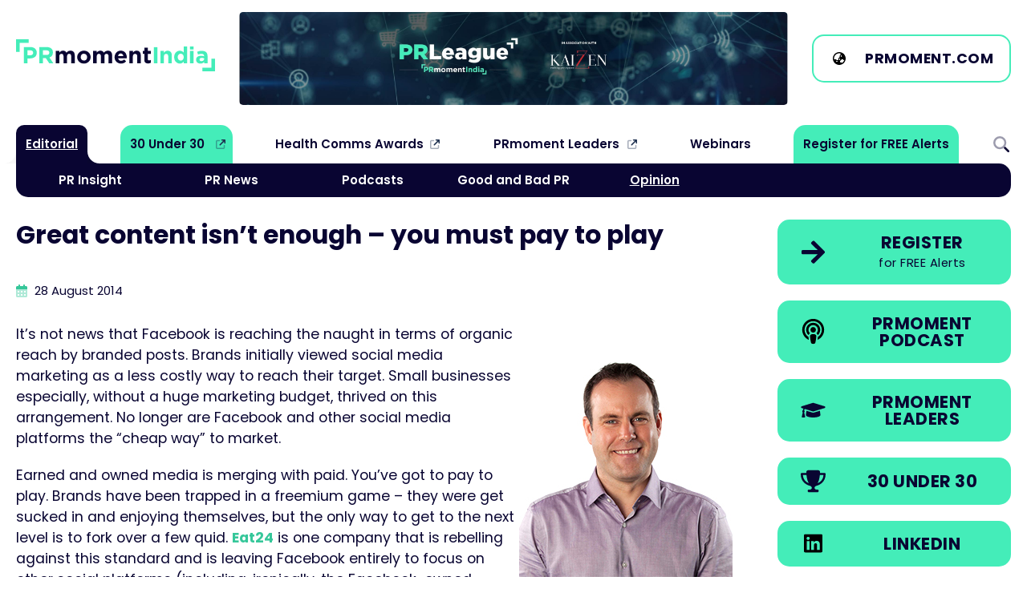

--- FILE ---
content_type: text/html
request_url: https://www.prmoment.in/opinion/great-content-isnt-enough-you-must-pay-to-play
body_size: 10568
content:
<!DOCTYPE html>
<html lang="en">
<head>
	<meta charset="UTF-8">
	<meta name="viewport" content="width=device-width, initial-scale=1.0">
			
					
	<link rel="icon" type="image/svg+xml" href="/images/favicon.svg">
	<link rel="icon" type="image/png" href="/images/favicon.png">

<title>Great content isn’t enough – you must pay to play | PRmoment.in</title>
<script>window.dataLayer = window.dataLayer || [];
function gtag(){dataLayer.push(arguments)};
gtag('js', new Date());
gtag('config', 'G-4LP10N06ER', {'send_page_view': true,'anonymize_ip': false,'link_attribution': false,'allow_display_features': false});
</script><meta name="generator" content="SEOmatic">
<meta name="keywords" content="content, isn’t, great, play">
<meta name="description" content="No longer are Facebook and other social media platforms the “cheap way” to market. Eat24 has one thing right, and that’s it’s important to have a diverse…">
<meta name="referrer" content="no-referrer-when-downgrade">
<meta name="robots" content="all">
<meta content="100063769261956" property="fb:profile_id">
<meta content="100063703623549" property="fb:app_id">
<meta content="en_GB" property="og:locale">
<meta content="PRmoment.in" property="og:site_name">
<meta content="website" property="og:type">
<meta content="https://www.prmoment.in/opinion/great-content-isnt-enough-you-must-pay-to-play" property="og:url">
<meta content="Great content isn’t enough – you must pay to play" property="og:title">
<meta content="No longer are Facebook and other social media platforms the “cheap way” to market. Eat24 has one thing right, and that’s it’s important to have a diverse…" property="og:description">
<meta content="https://dmjj51nse7bpp.cloudfront.net/global/thumbnails/transforms/_1200x630_crop_center-center_82_none/9daf6f76-95af-47dc-a016-f3fa1f6b2022_600_400_s_c1.jpg?mtime=1716899039" property="og:image">
<meta content="1200" property="og:image:width">
<meta content="630" property="og:image:height">
<meta content="PRmoment.com" property="og:image:alt">
<meta content="https://podcasts.apple.com/in/podcast/prmoment-india/id1490977717" property="og:see_also">
<meta content="https://www.linkedin.com/company/prmoment-india/" property="og:see_also">
<meta content="https://www.facebook.com/PRmomentIndia/" property="og:see_also">
<meta content="https://twitter.com/prmomentindia" property="og:see_also">
<meta name="twitter:card" content="summary_large_image">
<meta name="twitter:site" content="@prmomentindia">
<meta name="twitter:creator" content="@prmomentindia">
<meta name="twitter:title" content="Great content isn’t enough – you must pay to play">
<meta name="twitter:description" content="No longer are Facebook and other social media platforms the “cheap way” to market. Eat24 has one thing right, and that’s it’s important to have a diverse…">
<meta name="twitter:image" content="https://dmjj51nse7bpp.cloudfront.net/global/thumbnails/transforms/_1200x630_crop_center-center_82_none/9daf6f76-95af-47dc-a016-f3fa1f6b2022_600_400_s_c1.jpg?mtime=1716899039">
<meta name="twitter:image:width" content="1200">
<meta name="twitter:image:height" content="630">
<meta name="twitter:image:alt" content="PRmoment.com">
<link href="https://www.prmoment.in/opinion/great-content-isnt-enough-you-must-pay-to-play" rel="canonical">
<link href="https://www.prmoment.in/" rel="home">
<link type="text/plain" href="https://www.prmoment.in/humans.txt" rel="author">
<link href="/css/normalize.css?v=1702316582" rel="stylesheet">
<link href="/css/main.css?v=1721845121" rel="stylesheet">
<link href="https://fonts.googleapis.com" rel="preconnect">
<link href="https://fonts.gstatic.com" rel="preconnect">
<link href="https://fonts.googleapis.com/css2?family=Poppins:ital,wght@0,400;0,600;0,700;1,400;1,700&amp;display=swap" rel="stylesheet">
<link href="https://cdn.jsdelivr.net/npm/swiper@11/swiper-bundle.min.css" rel="stylesheet"></head>
<body><script async src="https://www.googletagmanager.com/gtag/js?id=G-4LP10N06ER"></script>

	

		<header class="col-100p header-cont">
		  
			<div class="col-max-width header">
			
				<div class="header-1">
				
					<a href="/"><img src="/images/prmoment-india-logo.svg" alt="PRmoment.in" class="site-logo"/></a>
				
				</div>
				
				<div class="header-2">
					
					<div class="header-mpu">
						
						<div class="swiper-wrapper">
						
												
																	
							<a href="https://www.prmoment.in/pr-news/calling-indias-brightest-minds-in-pr-corp-comms-prmoments-pr-league-india-is-now-openv" class="swiper-slide" target="_blank" onclick="ga('send', 'event', 'Banner', 'Header: PR League India 2025', '1');"><img src="https://dmjj51nse7bpp.cloudfront.net/global/general/mpu-banners/PRLIndia_CoverPicGraphic_1128x191px-01.jpg" alt="PR League India 2025" role="link" /></a>
																	
							<a href="https://www.sustainabilityandpurposeawards.com/" class="swiper-slide" target="_blank" onclick="ga('send', 'event', 'Banner', 'Header: Sustainability &amp; Purpose Awards', '1');"><img src="https://dmjj51nse7bpp.cloudfront.net/global/general/mpu-banners/ESG-Award_banner_large_185_2025-09-22-195857_owvz.gif" alt="Sustainability &amp; Purpose Awards" role="link" /></a>
																	
							<a href="https://survey.censuswide.com/survey/selfserve/53b/g022/250492?list=6&amp;Link_Status=LIVE#?" class="swiper-slide" target="_blank" onclick="ga('send', 'event', 'Banner', 'Header: PR Confidence Survey 2025', '1');"><img src="https://dmjj51nse7bpp.cloudfront.net/global/general/mpu-banners/PRM-Confidence-banner_large_185-India.gif" alt="PR Confidence Survey 2025" role="link" /></a>
																	
							<a href="https://www.prmoment.com/prmoment-leaders/what-is-prmoment-leaders" class="swiper-slide" target="_blank" onclick="ga('send', 'event', 'Banner', 'Header: PRmoment Leaders', '1');"><img src="https://dmjj51nse7bpp.cloudfront.net/global/general/mpu-banners/PRM-Leaders-banner_large_185.gif" alt="PRmoment Leaders" role="link" /></a>
																	
							<a href="https://www.prmasterclasses.com/masterclass/the-agency-growth-forum/agenda" class="swiper-slide" target="_blank" onclick="ga('send', 'event', 'Banner', 'Header: PR Masterclass: The Agency Growth Forum', '1');"><img src="https://dmjj51nse7bpp.cloudfront.net/global/general/mpu-banners/PRM-Masterclass-banner_large_185-India_2025-09-18-142004_yeal.gif" alt="PR Masterclass: The Agency Growth Forum" role="link" /></a>
											
						</div>
					</div>
				
				</div>
				
				
				
				<div class="header-3">
				
					<a href="https://www.prmoment.com" class="btn btn-ico btn-light mb-0" aria-label="PRmoment.com" role="link">
						<span class="btn-icon">
							<svg viewBox="0 0 640 640" xmlns="http://www.w3.org/2000/svg"><path d="m114 348.8c4.2 2.1 9 3.2 14 3.2h50.7c8.5 0 16.6 3.4 22.6 9.4l13.3 13.3c6 6 14.1 9.4 22.6 9.4h18.7c17.7 0 32-14.3 32-32v-40c0-13.3 10.7-24 24-24s24-10.7 24-24v-42.7c0-8.5 3.4-16.6 9.4-22.6l13.3-13.3c6-6 9.4-14.1 9.4-22.6v-41.9c0-1.2-.1-2.3-.2-3.5-15.4-3.6-31.4-5.5-47.8-5.5-114.9 0-208 93.1-208 208 0 9.8.7 19.4 2 28.8zm403.3 37.3c-3.2-1.4-6.7-2.1-10.5-2.1h-10.8c-8.8 0-16-7.2-16-16s-7.2-16-16-16h-34.7c-8.5 0-16.6 3.4-22.6 9.4l-45.3 45.3c-6 6-9.4 14.1-9.4 22.6v18.7c0 17.7 14.3 32 32 32h18.7c8.5 0 16.6 3.4 22.6 9.4 2.2 2.2 4.7 4.1 7.3 5.5 39.3-25.4 69.5-63.6 84.6-108.8zm-453.3-66.1c0-141.4 114.6-256 256-256s256 114.6 256 256-114.6 256-256 256-256-114.6-256-256zm128 112c0 8.8 7.2 16 16 16h32c8.8 0 16-7.2 16-16s-7.2-16-16-16h-32c-8.8 0-16 7.2-16 16zm144-112c-8.8 0-16 7.2-16 16v32c0 8.8 7.2 16 16 16s16-7.2 16-16v-32c0-8.8-7.2-16-16-16zm48-112v32c0 8.8 7.2 16 16 16s16-7.2 16-16v-32c0-8.8-7.2-16-16-16s-16 7.2-16 16z"/></svg>
						</span>
						<span class="btn-inner">
							PRmoment.com
						</span>
					</a>
					
					<div class="menu-btn-cont">
						<a href="#" class="menu-btn menu-toggle" aria-label="Open Menu">
							<span class="menu-btn-label">Menu</span>
							<span class="menu-burger"></span>
						</a>
					</div>
				
				</div>

			</div>
			<!-- /.header -->
			
			<nav class="col-max-width main-menu">
								
				<ul class="nav-main sf-menu">
											<li class="has-children current  always-on">

							<a  class="always-on" href="#">Editorial</a>
				
														<div class="sf-mega">						          
							  <div class="sf-mega-inner">
								<ul class="main-sub">
															<li class="   ">

							<a  href="https://www.prmoment.in/pr-insight">PR Insight</a>
				
													</li>
											<li class="   ">

							<a  href="https://www.prmoment.in/pr-news">PR News</a>
				
													</li>
											<li class="   ">

							<a  href="https://www.prmoment.in/podcasts">Podcasts</a>
				
													</li>
											<li class="   ">

							<a  href="https://www.prmoment.in/good-and-bad-pr">Good and Bad PR</a>
				
													</li>
											<li class=" current  ">

							<a  href="https://www.prmoment.in/opinion">Opinion</a>
				
													</li>
													</ul>
							  </div>
							</div>
													</li>
											<li class="  nav-external nav-prm">

							<a  class="nav-prm" href="https://3030.prmoment.in/" rel="noopener" target="_blank">30 Under 30</a>
				
													</li>
											<li class="  nav-external ">

							<a  href="https://healthcommsawards.com/" rel="noopener" target="_blank">Health Comms Awards</a>
				
													</li>
											<li class="  nav-external ">

							<a  href="https://www.prmoment.com/prmoment-leaders/what-is-prmoment-leaders" rel="noopener" target="_blank">PRmoment Leaders</a>
				
													</li>
											<li class="   ">

							<a  href="https://www.prmoment.in/events/webinars">Webinars</a>
				
													</li>
											<li class="   nav-prm">

							<a  class="nav-prm" href="/subscribe">Register for FREE Alerts</a>
				
													</li>
											<li class="   search-icon menu-toggle">

							<a  class="search-icon menu-toggle" href="#">Search</a>
				
													</li>
									</ul>				
				
			</nav>
			<!-- /.main-menu -->
		  
		</header>
		
		
		<main class="col-max-width">
				
	<!-- *********************** Entry container *********************** -->
	<article class="col-100p entry-cont">
		
		<header>
			
			<h1 class="entry-headline">Great content isn’t enough – you must pay to play</h1>
			
			<p class="post-date small">
				
				<svg xmlns="http://www.w3.org/2000/svg" height="16" width="14" viewBox="0 0 448 512" class="post-date-icon">
					<path opacity=".4" d="M0 192H448V464c0 26.5-21.5 48-48 48H48c-26.5 0-48-21.5-48-48V192zm64 80v32c0 8.8 7.2 16 16 16h32c8.8 0 16-7.2 16-16V272c0-8.8-7.2-16-16-16H80c-8.8 0-16 7.2-16 16zm144-16c-8.8 0-16 7.2-16 16v32c0 8.8 7.2 16 16 16h32c8.8 0 16-7.2 16-16V272c0-8.8-7.2-16-16-16H208zm112 16v32c0 8.8 7.2 16 16 16h32c8.8 0 16-7.2 16-16V272c0-8.8-7.2-16-16-16H336c-8.8 0-16 7.2-16 16zM80 384c-8.8 0-16 7.2-16 16v32c0 8.8 7.2 16 16 16h32c8.8 0 16-7.2 16-16V400c0-8.8-7.2-16-16-16H80zm112 16v32c0 8.8 7.2 16 16 16h32c8.8 0 16-7.2 16-16V400c0-8.8-7.2-16-16-16H208c-8.8 0-16 7.2-16 16zm144-16c-8.8 0-16 7.2-16 16v32c0 8.8 7.2 16 16 16h32c8.8 0 16-7.2 16-16V400c0-8.8-7.2-16-16-16H336z"/>
					<path d="M160 32c0-17.7-14.3-32-32-32S96 14.3 96 32V64H48C21.5 64 0 85.5 0 112v80H448V112c0-26.5-21.5-48-48-48H352V32c0-17.7-14.3-32-32-32s-32 14.3-32 32V64H160V32z"/>
				</svg>
				
				<time datetime="2014-08-28T16:26:54+01:00">28 August 2014</time>
				
									
							
			</p>
			
		</header>
		
		<section class="entry">
			
				


			
			<div class="articleText-wrapper">
		
								
				<p>
	<img alt="" src="https://dmjj51nse7bpp.cloudfront.net/global/general/jim.jpg" style="width:266px;height:319px;float:right;" />It’s not news that Facebook is reaching the naught in terms of organic reach by branded posts. Brands initially viewed social media marketing as a less costly way to reach their target. Small businesses especially, without a huge marketing budget, thrived on this arrangement. No longer are Facebook and other social media platforms the “cheap way” to market.</p>
<p>
	Earned and owned media is merging with paid. You’ve got to pay to play. Brands have been trapped in a freemium game – they were get sucked in and enjoying themselves, but the only way to get to the next level is to fork over a few quid. <a href="http://blog.eat24hours.com/breakup-letter-to-facebook-from-eat24/">Eat24</a> is one company that is rebelling against this standard and is leaving Facebook entirely to focus on other social platforms (including, ironically, the Facebook-owned Instagram). </p>
<p>
	Eat24 has one thing right, and that’s it’s important to have a diverse mix of marketing channels within social media more so now than ever before. The necessity of promoting posts on Facebook and Twitter will continue to rise, and there are alternative networks where content could still have an impact with the target audience without spending a penny. However, play time is running out as the major social platforms (such as <a href="http://online.wsj.com/news/articles/SB10001424052702304026304579453663533365066">Pinterest</a>, <a href="http://blog.instagram.com/post/63017560810/instagramasagrowingbusiness">Instagram</a>, <a href="https://advertising.yahoo.com/Blog/TUMBLR-SPONSORED-POSTS.html">Tumblr</a>, and <a href="http://oursocialtimes.com/linkedin-to-launch-promoted-content-in-newsfeeds/">LinkedIn</a>) quickly find viable ways to generate revenue with promoted content.</p>
<p>
	PR, social, creative or content marketing teams are the chief experts in developing and executing a brand’s content on social platforms. Now media buying teams have joined the game – invited or not.</p>
<p>
	PR and media have long been at other ends of the spectrum when it comes to marketing strategy and spending, but it is imperative these different teams are fully integrated in their social strategy. Great content has a limited chance of breaking through without paid support, and poor content will not succeed despite being promoted. This poses a challenge to agencies, which will have a difficult time selling the increased cost of social given the imprecise return.</p>
<p>
	Therefore, agencies need to demonstrate the return on the increased spend using metrics that clients can easily digest. They don’t want to hear about how the algorithm works, they just want to see that the agency is able to navigate the algorithm to deliver the best results.</p>
<p>
	Since Facebook isn’t the only game in town, brands do not need to tie themselves down to one platform in order to execute effective campaigns. However, Facebook has such a significant user base and its sponsored post targeting is so valuable, that it’s a mistake to ignore it completely – especially as the other major platforms adopt a similar model for promotional content. Departments or agencies need to develop great content plans and need to work hand-in-hand with the promotional team to have the greatest impact with that content … or else you’ll be stuck on level one while the competition collects its gold coins.</p>
<p>
	<em>Jim Hawker, co-founder, <a href="http://threepipe.co.uk/" target="_blank" rel="noreferrer noopener">Threepipe</a></em></p>
			
			</div>

	
		
				


		  
	
	    
		

				
		
				<section class="col-100p featured-event-row-cont">
					
					<article class="featured-event">	
						
						<figure class="featured-event-img">
							
														
																
							<picture>
								<source srcset="https://dmjj51nse7bpp.cloudfront.net/global/imagerTransforms/eventimages/132482/PRLIndia_FeaturedRowGraphic_780x350px_c5247a52945b46b55e14736a3a2ade68.webp 800w" type="image/webp">
								<img 		
									srcset="https://dmjj51nse7bpp.cloudfront.net/global/imagerTransforms/eventimages/132482/PRLIndia_FeaturedRowGraphic_780x350px_0ffd9649fa5e647e5657657e3a8a9b01.jpg 800w"		
									src="https://dmjj51nse7bpp.cloudfront.net/global/imagerTransforms/eventimages/132482/PRLIndia_FeaturedRowGraphic_780x350px_0ffd9649fa5e647e5657657e3a8a9b01.jpg" 
									alt="" 
									role="presentation" 
									aria-hidden="true" />
							
							</picture>			
						</figure>
						
						<div class="featured-event-inner">
						
							<h1>THE PR LEAGUE INDIA 2025</h1>
							
							<p>PRmoment India's premier high-stakes team competition for India's brightest PR and comms talent </p>
							
																					<div class="btn-row">
																	<a class="btn btn-center btn-hover-light" href="https://www.prleagueindia.com/" target="_blank">Register to enter for free by 31st October, 2025 </a>
															</div>
							                                        
							
							<span class="card-category">					  		
					  								  												<svg class="card-category-icon" width="10" xmlns="http://www.w3.org/2000/svg" viewBox="0 0 250 250" role="presentation">
  <path d="m189.9 40.5c-.1 2.2-.2 4.3-.3 6.4h43.1c5.4 0 9.8 4.4 9.8 9.8 0 37.8-13.7 64.1-32 81.9-18.1 17.6-40.1 26.4-56.4 30.9-9.6 2.6-16.1 10.6-16.1 18.6 0 8.5 6.9 15.5 15.5 15.5h10.6c7.2 0 13.1 5.8 13.1 13.1s-5.8 13.1-13.1 13.1h-78.3c-7.2 0-13.1-5.8-13.1-13.1s5.8-13.1 13.1-13.1h10.6c8.5 0 15.5-6.9 15.5-15.5 0-8-6.5-16-16.1-18.6-16.2-4.5-38.3-13.3-56.3-30.9-18.4-17.8-32-44.1-32-81.9 0-5.4 4.4-9.8 9.8-9.8h43.1c-.1-2.1-.2-4.3-.3-6.4-.4-10.8 8.4-19.7 19.2-19.7h91.4c10.8.1 19.6 8.9 19.2 19.7zm-162.4 26c2 27 12.6 45.4 25.7 58.1 9.1 8.9 19.7 15.2 29.9 19.7-9.3-16.4-17.5-41-21.2-77.8zm169.4 58.1c13-12.7 23.6-31 25.7-58.1h-34.4c-3.7 36.8-11.9 61.3-21.2 77.8 10.1-4.5 20.7-10.8 29.9-19.7z" fill="#44edb9"></path>
</svg>

					  																	   		
					  			AWARDS
							</span>
						</div>						
					</article>
				
				</section>
				<!-- /.featured-event-row-cont-->
			
					
			
			
								
					
					
									
					<div class="form-cont">
					
						<h3><strong>If you enjoyed this article, you can subscribe for free to our weekly event and subscriber alerts.</strong></h3>
						
						<p> We have four email alerts in total - covering ESG, PR news, events and awards. Enter your email address below to find out more:</p>						
						
						<form method="POST" action="/subscribe">
						
								<div class="form-element">
									<label for="email">Email Address: *</label>
									<input type="email" name="email" required/>
								</div>
								
								<div class="form-element">
									<input type="submit" value="SUBMIT" class="btn btn-large" />
								</div>
						
						</form>		
					
					</div>			
					
								
							
												
				<!-- *********************** Four Column Grid Articles *********************** -->
				<aside class="col-100p related-cards-cont">
					
					<h2>Recent Stories</h2>
					
																								
							
						<article class="card card-horizontal">	
	<a href="https://www.prmoment.in/opinion/medusas-gaurav-sehgal-on-the-mixology-of-alco-bev-branding-in-india" aria-label="Go to Medusa&#039;s Gaurav Sehgal on the &#039;Mixology&#039; of Alco-Bev branding in India">				
		<figure class="card-img">
									<picture>
				<source srcset="https://dmjj51nse7bpp.cloudfront.net/global/imagerTransforms/articlethumbnails/133370/Gaurav-Sehgal-Medusa_007b64c21912a1738d579290891052c5.webp 800w" type="image/webp">
				<img 		
					srcset="https://dmjj51nse7bpp.cloudfront.net/global/imagerTransforms/articlethumbnails/133370/Gaurav-Sehgal-Medusa_60e269c7d766a67bf16f86f76f7f3c1e.jpg 800w"		
					src="https://dmjj51nse7bpp.cloudfront.net/global/imagerTransforms/articlethumbnails/133370/Gaurav-Sehgal-Medusa_60e269c7d766a67bf16f86f76f7f3c1e.jpg" 
					alt="Medusa&#039;s Gaurav Sehgal on the &#039;Mixology&#039; of Alco-Bev branding in India" 
					role="presentation" 
					aria-hidden="true"
					loading="lazy" />			
			</picture>			
		</figure>
		
		<div class="card-inner">
		
			<h2>Medusa&#039;s Gaurav Sehgal on the &#039;Mixology&#039; of Alco-Bev branding in India</h2>
			
						<span class="card-category">
				 
				Opinion
			</span>
			
		</div>
		
	</a>
</article>

																								
							
						<article class="card card-horizontal">	
	<a href="https://www.prmoment.in/pr-news/are-you-really-fine-anna-chandy-associates-unfine-wants-an-honest-answer" aria-label="Go to Are You Really &#039;Fine&#039;? Anna Chandy &amp; Associates &#039;UnFine&#039; wants an honest answer">				
		<figure class="card-img">
									<picture>
				<source srcset="https://dmjj51nse7bpp.cloudfront.net/global/imagerTransforms/articlethumbnails/133405/Anna-Chandy-Associates-Unfine_007b64c21912a1738d579290891052c5.webp 800w" type="image/webp">
				<img 		
					srcset="https://dmjj51nse7bpp.cloudfront.net/global/imagerTransforms/articlethumbnails/133405/Anna-Chandy-Associates-Unfine_60e269c7d766a67bf16f86f76f7f3c1e.png 800w"		
					src="https://dmjj51nse7bpp.cloudfront.net/global/imagerTransforms/articlethumbnails/133405/Anna-Chandy-Associates-Unfine_60e269c7d766a67bf16f86f76f7f3c1e.png" 
					alt="Are You Really &#039;Fine&#039;? Anna Chandy &amp; Associates &#039;UnFine&#039; wants an honest answer" 
					role="presentation" 
					aria-hidden="true"
					loading="lazy" />			
			</picture>			
		</figure>
		
		<div class="card-inner">
		
			<h2>Are You Really &#039;Fine&#039;? Anna Chandy &amp; Associates &#039;UnFine&#039; wants an honest answer</h2>
			
						<span class="card-category">
				 
				PR News
			</span>
			
		</div>
		
	</a>
</article>

																								
							
						<article class="card card-horizontal">	
	<a href="https://www.prmoment.in/pr-news/google-promotes-gaurav-bhaskar-to-lead-global-communications-and-public-affairs-for-apac" aria-label="Go to Google promotes Gaurav Bhaskar to lead global communications and public affairs for APAC">				
		<figure class="card-img">
									<picture>
				<source srcset="https://dmjj51nse7bpp.cloudfront.net/global/imagerTransforms/articlethumbnails/133190/Gaurav-Bhaskar_007b64c21912a1738d579290891052c5.webp 800w" type="image/webp">
				<img 		
					srcset="https://dmjj51nse7bpp.cloudfront.net/global/imagerTransforms/articlethumbnails/133190/Gaurav-Bhaskar_60e269c7d766a67bf16f86f76f7f3c1e.jpeg 800w"		
					src="https://dmjj51nse7bpp.cloudfront.net/global/imagerTransforms/articlethumbnails/133190/Gaurav-Bhaskar_60e269c7d766a67bf16f86f76f7f3c1e.jpeg" 
					alt="Google promotes Gaurav Bhaskar to lead global communications and public affairs for APAC" 
					role="presentation" 
					aria-hidden="true"
					loading="lazy" />			
			</picture>			
		</figure>
		
		<div class="card-inner">
		
			<h2>Google promotes Gaurav Bhaskar to lead global communications and public affairs for APAC</h2>
			
						<span class="card-category">
				 
				PR News
			</span>
			
		</div>
		
	</a>
</article>

																								
							
						<article class="card card-horizontal">	
	<a href="https://www.prmoment.in/pr-insight/the-high-cost-of-low-retainers-why-the-pr-business-model-is-hurting-brands-and-agencies-alike" aria-label="Go to The high cost of low retainers: Why the PR business model Is hurting brands and agencies alike">				
		<figure class="card-img">
									<picture>
				<source srcset="https://dmjj51nse7bpp.cloudfront.net/global/imagerTransforms/articlethumbnails/132705/amy-hirschi-JaoVGh5aJ3E-unsplash_007b64c21912a1738d579290891052c5.webp 800w" type="image/webp">
				<img 		
					srcset="https://dmjj51nse7bpp.cloudfront.net/global/imagerTransforms/articlethumbnails/132705/amy-hirschi-JaoVGh5aJ3E-unsplash_60e269c7d766a67bf16f86f76f7f3c1e.jpg 800w"		
					src="https://dmjj51nse7bpp.cloudfront.net/global/imagerTransforms/articlethumbnails/132705/amy-hirschi-JaoVGh5aJ3E-unsplash_60e269c7d766a67bf16f86f76f7f3c1e.jpg" 
					alt="The high cost of low retainers: Why the PR business model Is hurting brands and agencies alike" 
					role="presentation" 
					aria-hidden="true"
					loading="lazy" />			
			</picture>			
		</figure>
		
		<div class="card-inner">
		
			<h2>The high cost of low retainers: Why the PR business model Is hurting brands and agencies alike</h2>
			
						<span class="card-category">
				 
				PR Insight
			</span>
			
		</div>
		
	</a>
</article>

										
				</aside>
				
			
							
			</article>
			<!-- /.entry-cont -->
			
			
			
						
		</section>
		
	

<!-- *********************** END Entry Container *********************** -->			
	

<!-- *********************** Side Column *********************** -->
<aside class="side-col">
	
	<div class="side-buttons">
	
		<a href="/subscribe" class="btn btn-ico" aria-label="Register for our free Editorial Alerts" role="link">
		<span class="btn-icon">
			<svg enable-background="new 0 0 250 250" viewBox="0 0 250 250" xmlns="http://www.w3.org/2000/svg" width="20"><path d="m119.6 22.3c2.3-2.3 5.1-3.4 8.4-3.4s6.1 1.1 8.4 3.4l95.6 95.6c2.3 2.3 3.4 5.1 3.4 8.4s-1.1 6.1-3.4 8.4l-95.6 95.6c-2.3 2.3-5.1 3.4-8.4 3.4s-6.1-1.1-8.4-3.4l-10.8-10.8c-2.6-2.3-3.9-5.1-3.7-8.4s1.4-6.1 3.7-8.4l59.1-56.7h-141.4c-3.3 0-6.1-1.1-8.4-3.4s-3.4-5.1-3.4-8.4v-15.8c0-3.3 1.1-6.1 3.4-8.4s5.1-3.4 8.4-3.4h141.4l-59.1-56.7c-2.3-2.3-3.5-5.1-3.7-8.4s1.1-6.1 3.7-8.4z" fill="#090532"/></svg>
		</span>
		<span class="btn-inner">
			Register
			<span class="btn-sub">for FREE Alerts</span>
		</span>
	</a>
	<a href="https://podcasts.apple.com/in/podcast/prmoment-india/id1490977717" target="_blank" class="btn btn-ico" aria-label="Go to the PRmoment.com Podcast on Apple" role="link">
		<span class="btn-icon">
			<svg xmlns="http://www.w3.org/2000/svg" viewBox="0 0 250 250" width="20">
			  <path d="m169.1 178.8c22.4-14.5 37.2-39.7 37.2-68.4 0-44.9-36.4-81.3-81.3-81.3s-81.3 36.4-81.3 81.3c0 28.7 14.8 53.9 37.2 68.4.6 8 1.8 17.6 3.3 26.4l.1.5c-37-15.8-62.8-52.5-62.8-95.2-0-57.3 46.3-103.6 103.5-103.6s103.5 46.3 103.5 103.5c0 42.7-25.9 79.4-62.8 95.2l.1-.5c1.4-8.9 2.7-18.4 3.3-26.3zm-1.1-17.6c-.7-2.6-1.8-5.1-3.2-7.5-2.7-4.5-6.2-7.9-10.1-10.4 9-8.1 14.7-19.9 14.7-32.9 0-24.5-19.9-44.4-44.4-44.4s-44.4 19.9-44.4 44.4c0 13.1 5.7 24.9 14.7 32.9-3.9 2.5-7.4 5.9-10.1 10.4-1.4 2.4-2.5 4.9-3.2 7.5-14.4-12.2-23.5-30.4-23.5-50.8 0-36.7 29.8-66.5 66.5-66.5s66.5 29.8 66.5 66.5c0 20.3-9.1 38.6-23.5 50.8zm-43-10.1c15.2 0 29.6 4 29.6 20.2 0 15.2-6 48.1-9.5 61.4-2.4 8.8-11.3 10.8-20.1 10.8-8.7 0-17.7-2-20.1-10.8-3.6-13.2-9.5-46.1-9.5-61.4 0-16.2 14.4-20.2 29.6-20.2zm0-66.6c9.2 0 17.8 4.9 22.4 12.9s4.6 17.9 0 25.9-13.2 12.9-22.4 12.9-17.8-4.9-22.4-12.9-4.6-17.9 0-25.9 13.2-12.9 22.4-12.9z"></path>
			</svg>
	
		</span>
		<span class="btn-inner">
			PRmoment <br/>Podcast
		</span>
	</a>
	<a href="https://www.prmoment.com/prmoment-leaders/what-is-prmoment-leaders" class="btn btn-ico" aria-label="PRmoment Leaders" role="link">
		<span class="btn-icon">
			<svg enable-background="new 0 0 250 250" viewBox="0 0 250 250" xmlns="http://www.w3.org/2000/svg" width="20"><path d="m233.1 91.3c2.9 1 4.8 2.6 5.7 4.8 1 2.3 1 4.5 0 6.8s-2.9 3.9-5.7 4.8l-99.8 30.4c-5.5 1.9-11 1.9-16.5 0l-70.1-21.5c-4.5 3.3-7 7.8-7.5 13.2 3.8 2.4 5.7 5.5 5.7 9.5 0 3.9-1.7 7.1-5 9.5l9.3 41.1c.2 1.7-.2 3.2-1.3 4.7-1.1 1.4-2.6 2.1-4.5 2.1h-20c-1.9 0-3.4-.7-4.5-2.1s-1.5-3-1.3-4.7l9.3-41.1c-3.3-2.4-5-5.6-5-9.7s1.9-7.2 5.7-9.3c.2-6.2 2.4-11.8 6.4-16.8l-17.2-5.4c-2.9-1-4.8-2.6-5.7-4.8-1-2.3-1-4.5 0-6.8s2.9-3.9 5.7-4.8l99.8-30.8c5.5-1.7 11-1.7 16.5 0zm-96.3 57.9 51.9-15.7 5 40.4c0 4.1-3.1 7.9-9.3 11.5s-14.6 6.4-25 8.4c-10.5 2-21.9 3-34.4 3s-23.9-1-34.4-3-18.8-4.8-25-8.4-9.3-7.4-9.3-11.5l5-40.4 51.9 15.7c7.9 2.4 15.7 2.4 23.6 0z" fill="#090532"/></svg>
		</span>
		<span class="btn-inner">
			PRmoment <br/>Leaders
		</span>
	</a>
	<a href="https://www.3030.prmoment.in" class="btn btn-ico" aria-label="30 Under 30" role="link">
		<span class="btn-icon">
		  <svg width="20" xmlns="http://www.w3.org/2000/svg" viewBox="0 0 250 250" role="presentation">
			<path d="m189.9 40.5c-.1 2.2-.2 4.3-.3 6.4h43.1c5.4 0 9.8 4.4 9.8 9.8 0 37.8-13.7 64.1-32 81.9-18.1 17.6-40.1 26.4-56.4 30.9-9.6 2.6-16.1 10.6-16.1 18.6 0 8.5 6.9 15.5 15.5 15.5h10.6c7.2 0 13.1 5.8 13.1 13.1s-5.8 13.1-13.1 13.1h-78.3c-7.2 0-13.1-5.8-13.1-13.1s5.8-13.1 13.1-13.1h10.6c8.5 0 15.5-6.9 15.5-15.5 0-8-6.5-16-16.1-18.6-16.2-4.5-38.3-13.3-56.3-30.9-18.4-17.8-32-44.1-32-81.9 0-5.4 4.4-9.8 9.8-9.8h43.1c-.1-2.1-.2-4.3-.3-6.4-.4-10.8 8.4-19.7 19.2-19.7h91.4c10.8.1 19.6 8.9 19.2 19.7zm-162.4 26c2 27 12.6 45.4 25.7 58.1 9.1 8.9 19.7 15.2 29.9 19.7-9.3-16.4-17.5-41-21.2-77.8zm169.4 58.1c13-12.7 23.6-31 25.7-58.1h-34.4c-3.7 36.8-11.9 61.3-21.2 77.8 10.1-4.5 20.7-10.8 29.9-19.7z" fill="#090532"></path>
		  </svg>
		</span>
		<span class="btn-inner">
			30 Under 30
		</span>
	</a>
	<a href="https://www.linkedin.com/company/prmoment-india/" class="btn btn-ico" aria-label="LinkedIn" role="link">
		<span class="btn-icon">
		  <svg width="20" xmlns="http://www.w3.org/2000/svg" height="16" width="14" viewBox="0 0 448 512"><path d="M416 32H31.9C14.3 32 0 46.5 0 64.3v383.4C0 465.5 14.3 480 31.9 480H416c17.6 0 32-14.5 32-32.3V64.3c0-17.8-14.4-32.3-32-32.3zM135.4 416H69V202.2h66.5V416zm-33.2-243c-21.3 0-38.5-17.3-38.5-38.5S80.9 96 102.2 96c21.2 0 38.5 17.3 38.5 38.5 0 21.3-17.2 38.5-38.5 38.5zm282.1 243h-66.4V312c0-24.8-.5-56.7-34.5-56.7-34.6 0-39.9 27-39.9 54.9V416h-66.4V202.2h63.7v29.2h.9c8.9-16.8 30.6-34.5 62.9-34.5 67.2 0 79.7 44.3 79.7 101.9V416z"/></svg>              
		</span>
		<span class="btn-inner">
			LinkedIn
		</span>
	</a>
	
	</div>
	


	
		


			
			
		
			
		
		
							
		
				
				
		
		
			
</aside>
<!-- *********************** END Side Column ******************** -->					

		</main>	
				
				<section class="col-100p footer-form-cont">
					
					<div class="col-max-width footer-form">
						
						<h2>Register for <span>FREE</span> today</h2>
						
						<p>To receive our free analysis on the leading techniques and <br/>campaigns in the PR sector please complete the following details:</p>
						
							<a href="/subscribe" class="btn btn-center btn-hover-light">Register NOW</a>

								
						
					</div>			
					
				</section>
				<!-- /.footer-form-cont -->
				
				<section class="col-100p footer-social-cont">
					
					<div class="col-max-width footer-social">
						
						<ul class="footer-social-links">
							<li><a href="https://twitter.com/prmomentindia" target="_blank">Follow us on <svg viewBox="0 0 512 512" width="30" xmlns="http://www.w3.org/2000/svg"><path d="m389.2 48h70.6l-154.2 176.2 181.4 239.8h-142l-111.3-145.4-127.2 145.4h-70.7l164.9-188.5-173.9-227.5h145.6l100.5 132.9zm-24.8 373.8h39.1l-252.4-333.8h-42z"/></svg></a></li>
							<li><a href="https://www.linkedin.com/company/prmoment-india/" target="_blank">Join us on <svg viewBox="0 0 448 512" width="30" xmlns="http://www.w3.org/2000/svg"><path d="m416 32h-384.1c-17.6 0-31.9 14.5-31.9 32.3v383.4c0 17.8 14.3 32.3 31.9 32.3h384.1c17.6 0 32-14.5 32-32.3v-383.4c0-17.8-14.4-32.3-32-32.3zm-280.6 384h-66.4v-213.8h66.5v213.8zm-33.2-243c-21.3 0-38.5-17.3-38.5-38.5s17.2-38.5 38.5-38.5c21.2 0 38.5 17.3 38.5 38.5 0 21.3-17.2 38.5-38.5 38.5zm282.1 243h-66.4v-104c0-24.8-.5-56.7-34.5-56.7-34.6 0-39.9 27-39.9 54.9v105.8h-66.4v-213.8h63.7v29.2h.9c8.9-16.8 30.6-34.5 62.9-34.5 67.2 0 79.7 44.3 79.7 101.9z"/></svg></a></li>
							<li><a href="https://www.prmoment.com" target="_blank">PRmoment <strong>Global</strong></a></li>
						</ul>
						
					</div>
					
				</section>
				<!-- /.footer-social-cont -->
				
				
				<footer class="col-100p footer-cont">
					
					<div class="col-max-width footer">
						
						<img src="/images/prmoment-india-logo.svg" alt="PRmoment.in" width="300" role="presentation" class="footer-logo" /><br/>
						
						<h2 class="text-green">Exploring the evolution of PR</h2>
						
												
						<p class="small">&copy; 2025 PRmoment.in. All Rights reserved. Company registration no. 6651850   |   <a href="https://www.designbychief.com" target="_blank">Website by CHIEF</a></p>				
						
					</div>
					
				</footer>
				<!-- /.footer-cont -->		
				
		<div id="menu-cont">
					
			<a href="#" class="menu-toggle-opened menu-toggle">
				<svg xmlns="http://www.w3.org/2000/svg" viewBox="0 0 512 512" width="30"><path fill="#36c79a" d="M256 512A256 256 0 1 0 256 0a256 256 0 1 0 0 512zM175 175c9.4-9.4 24.6-9.4 33.9 0l47 47 47-47c9.4-9.4 24.6-9.4 33.9 0s9.4 24.6 0 33.9l-47 47 47 47c9.4 9.4 9.4 24.6 0 33.9s-24.6 9.4-33.9 0l-47-47-47 47c-9.4 9.4-24.6 9.4-33.9 0s-9.4-24.6 0-33.9l47-47-47-47c-9.4-9.4-9.4-24.6 0-33.9z"/></svg>				
			</a>
			
						
			<div class="searchbox">	
				<form action="https://www.prmoment.in/search/results">
					<div class="search-element flex">
						<input type="text" name="q" id="search" placeholder="Search PRmoment.in" maxlength="100" class="search-input" required>
						<input type="submit" value="Go!" class="search-submit">
					</div>
				</form>
			</div>	
			
			<nav>		        
				<ul class="mob-nav">
									<li class="has-children current  always-on">
				
						<a  class="always-on" href="#">Editorial</a>
				
												<div class="sf-mega">						          
						  <div class="sf-mega-inner">
							<ul class="main-sub">
													<li class="   ">
				
						<a  href="https://www.prmoment.in/pr-insight">PR Insight</a>
				
											</li>
									<li class="   ">
				
						<a  href="https://www.prmoment.in/pr-news">PR News</a>
				
											</li>
									<li class="   ">
				
						<a  href="https://www.prmoment.in/podcasts">Podcasts</a>
				
											</li>
									<li class="   ">
				
						<a  href="https://www.prmoment.in/good-and-bad-pr">Good and Bad PR</a>
				
											</li>
									<li class=" current  ">
				
						<a  href="https://www.prmoment.in/opinion">Opinion</a>
				
											</li>
											</ul>
						  </div>
						</div>
											</li>
									<li class="  nav-external nav-prm">
				
						<a  class="nav-prm" href="https://3030.prmoment.in/" rel="noopener" target="_blank">30 Under 30</a>
				
											</li>
									<li class="  nav-external ">
				
						<a  href="https://healthcommsawards.com/" rel="noopener" target="_blank">Health Comms Awards</a>
				
											</li>
									<li class="  nav-external ">
				
						<a  href="https://www.prmoment.com/prmoment-leaders/what-is-prmoment-leaders" rel="noopener" target="_blank">PRmoment Leaders</a>
				
											</li>
									<li class="   ">
				
						<a  href="https://www.prmoment.in/events/webinars">Webinars</a>
				
											</li>
									<li class="   nav-prm">
				
						<a  class="nav-prm" href="/subscribe">Register for FREE Alerts</a>
				
											</li>
									<li class="   search-icon menu-toggle">
				
						<a  class="search-icon menu-toggle" href="#">Search</a>
				
											</li>
								</ul>	
			</nav>    

								
		</div><!-- end .menu-cont -->          
				
					
					
					
					
					
					
		
<script type="application/ld+json">{"@context":"http://schema.org","@graph":[{"@type":"Article","author":{"@id":"https://www.prmoment.in#identity"},"copyrightHolder":{"@id":"https://www.prmoment.in#identity"},"copyrightYear":"2014","creator":{"@id":"#creator"},"dateCreated":"2024-05-28T13:23:59+01:00","dateModified":"2024-05-28T13:52:12+01:00","datePublished":"2014-08-28T16:26:54+01:00","description":"No longer are Facebook and other social media platforms the “cheap way” to market. Eat24 has one thing right, and that’s it’s important to have a diverse mix of marketing channels within social media more so now than ever before. However, play time is running out as the major social platforms (such as Pinterest , Instagram , Tumblr , and LinkedIn ) quickly find viable ways to generate revenue with promoted content. PR, social, creative or content marketing teams are the chief experts in developing and executing a brand’s content on social platforms.","headline":"Great content isn’t enough – you must pay to play","image":{"@type":"ImageObject","url":"https://dmjj51nse7bpp.cloudfront.net/global/thumbnails/transforms/_1200x630_crop_center-center_82_none/9daf6f76-95af-47dc-a016-f3fa1f6b2022_600_400_s_c1.jpg?mtime=1716899039"},"inLanguage":"en-gb","mainEntityOfPage":"https://www.prmoment.in/opinion/great-content-isnt-enough-you-must-pay-to-play","name":"Great content isn’t enough – you must pay to play","publisher":{"@id":"#creator"},"url":"https://www.prmoment.in/opinion/great-content-isnt-enough-you-must-pay-to-play"},{"@id":"https://www.prmoment.in#identity","@type":"LocalBusiness","address":{"@type":"PostalAddress","addressCountry":"India"},"alternateName":"PRmoment - Exploring the evolution of PR","description":"PRmoment.in keeps the PR industry up-to-date with fresh insights, campaign ideas, industry trends and inspiration.","email":"paarul@prmoment.com","name":"PRmoment.in","priceRange":"$","sameAs":["https://twitter.com/prmomentindia","https://www.facebook.com/PRmomentIndia/","https://www.linkedin.com/company/prmoment-india/","https://podcasts.apple.com/in/podcast/prmoment-india/id1490977717"],"url":"https://www.prmoment.in"},{"@id":"#creator","@type":"Organization"},{"@type":"BreadcrumbList","description":"Breadcrumbs list","itemListElement":[{"@type":"ListItem","item":"https://www.prmoment.in/","name":"Homepage","position":1},{"@type":"ListItem","item":"https://www.prmoment.in/opinion","name":"Opinion","position":2},{"@type":"ListItem","item":"https://www.prmoment.in/opinion/great-content-isnt-enough-you-must-pay-to-play","name":"Great content isn’t enough – you must pay to play","position":3}],"name":"Breadcrumbs"}]}</script><script src="https://code.jquery.com/jquery-3.4.1.min.js"></script>
<script src="/js/main.js?v=1712505059"></script>
<script src="https://cdn.jsdelivr.net/npm/swiper@11/swiper-bundle.min.js"></script>
<script src="/js/hoverIntent.js?v=1702316584"></script>
<script src="/js/superfish.min.js?v=1702316584"></script>
<script src="https://player.vimeo.com/api/player.js"></script>
<script>const swiperMpu = new Swiper('.header-mpu', {
				  loop: true,  
				  autoplay: {
					  delay: 5000,
					  pauseOnMouseEnter: true
				  }
				});</script></body>
</html>
<!-- Cached by Blitz on 2025-10-14T21:13:30+01:00 -->

--- FILE ---
content_type: text/css
request_url: https://www.prmoment.in/css/main.css?v=1721845121
body_size: 15783
content:
/*
* Prefixed by https://autoprefixer.github.io
* PostCSS: v8.4.14,
* Autoprefixer: v10.4.7
* Browsers: last 4 version
*/
  

/* =============================================== */
/* ! Custom Properties     */
/* =============================================== */

:root {
	--blue: #090532;
	--green: #44edb9;
	--dark-green: #36c79a;
	--grey: #f7f7f7;
	--border-radius: 15px;
	--max-width: 1600px;
}

/* ==========================================================================
   Global Base Layout
   ========================================================================== */
   
html {
	-webkit-box-sizing: border-box;
	box-sizing: border-box;
}

*, *:before, *:after {
	-webkit-box-sizing: inherit;
	box-sizing: inherit;
}  

body {
	color: var(--blue);
	line-height: 1.5;
	font-family: 'Poppins', Arial, sans-serif; 
	font-weight: 400;
	font-size: 1.1em;
	line-height: 1.5; 
}
   
   
/* Clear full width containers */   
.col-100p {
	width: 100%;
	float: left;
	clear: both;
	overflow: hidden;
	position: relative;
}

.col-max-width {
	width: 100%;
	max-width: var(--max-width);
	padding: 0 20px;
	margin-left: auto;
	margin-right: auto;
}

/* ==========================================================================
  Global Base Styles
  ========================================================================== */
	  
   h1,h2,h3,h4 {
	   margin: 0 0 20px 0;
	   color: var(--blue);
	   font-weight: 700;
   }
   
   h1 {
		font-size: 1.5em;
	}
	
	 h1.entry-headline {
		 font-size: 1.8em;
		 line-height: 1.2em;
		 margin-bottom:40px;
		 display: block;
		 clear: both;
		 width:100%;
	 }
	 
	 h1.center {
		 text-align: center;
	 }
	  
   h2 {
		 font-size: 1.2em;
		 line-height: 1.45em;
	 }
	 
	 h2.entry-headline {
		  font-size: 1.8em;
		  line-height: 1.2em;
		  margin-bottom:40px;
		  display: block;
	  }
	 
	 h2.center {
		  text-align: center;
	  }
		 
   h3 {
		font-size: 1.1em;
	}
			
   h4 {
	   font-size: 1em;
   }
   
	@media only screen and (max-width: 750px) {
	
		 h1.entry-headline {
			 font-size: 1.5em;
			 line-height: 1.2em;
			 margin-bottom:25px;
			 display: block;
		 }
		 
		 h2.entry-headline {
			   margin-bottom: 25px;
		  }
		  
	}
   
   
   a { 
	   text-decoration: none;
	   color: var(--dark-green);
   }   
	   .entry-cont a {
		   font-weight: 700;
	   }
	   
	   .entry-cont h1,
	   .entry-cont h2,
	   .entry-cont h3,
	   .entry-cont h4 {
		   display: inline-block;
	   }
   
	   a:hover {
		   text-decoration: underline;
	   }
   
   p {
	   margin: 0 0 20px 0;
   }   
   
   blockquote {
	   font-weight: 700;
	   margin: 25px 0;
	   padding:25px 20px;
	   font-size: 1.1em;
	   line-height: 1.3em;
	   font-style: italic;
	   width: 100%;
	   clear: both;
	   
	   border-top: solid 2px var(--green);
	   border-bottom: solid 2px var(--green);
   }
   
	   blockquote > p:last-child {
		   margin-bottom:0;
	   }
   
   strong {
	   font-weight: 600
   }
   
   .small {
	   font-size: 85%;
   }  
   
   @media only screen and (max-width: 750px) {
	   .small {
			  font-size: 80%;
		  }  
	
	}
   
   .text-green {
	   color: var(--dark-green);
   } 
   
   .text-center {text-align: center;}
   
   .icon-heading-horiztonal {
		  text-transform: uppercase;
		  text-decoration: underline;
		  
		  display: -webkit-inline-box;
		  
		  display: -ms-inline-flexbox;
		  
		  display: inline-flex;
		  -webkit-box-orient: horizontal;
		  -webkit-box-direction: normal;
			  -ms-flex-direction: row;
				  flex-direction: row;
		  -webkit-box-pack: center;
			  -ms-flex-pack: center;
				  justify-content: center;
	  }
   
	   .icon-heading-horiztonal img,
	.icon-heading-horiztonal svg {
		   margin: 0 15px 0 0;
		   max-width: 20px;
	 }
	 
	 .icon-heading-horiztonal path {
		 fill: var(--green);
	 }



	/* Entry page specific styles */	 
	 
	 .post-date {
		 margin-bottom: 30px;
		 display: -webkit-box;
		 display: -ms-flexbox;
		 display: flex;
		 -webkit-box-orient: horizontal;
		 -webkit-box-direction: normal;
			 -ms-flex-direction: row;
				 flex-direction: row;
		 -webkit-box-align: center;
			 -ms-flex-align: center;
				 align-items: center;
	 }
	 
		 .post-date br {display: none;}
	 
	 .post-date-icon {
		   display: inline-block;
		   width: 14px;
		   margin: 0 9px 0 0;
	   }
	  
	 .post-date-icon:not(:first-of-type) {
			 margin-left:20px;
		 }
		
		 .post-date-icon path {
		   fill: var(--dark-green);
	   }
	   
	@media only screen and (max-width: 750px) {

		 .post-date {
			 margin-bottom: 20px;
			 display: block;
		 }
		 
		 .post-date br {display: inline-block;}
		 
		 .post-date-icon:not(:first-of-type) {
			  margin: 5px 9px 0 0;
		  }

	}
	
/******************************************************
	ARTICLE BUILDER 
******************************************************/	

	/******************************************************
		INSIGHT BLOCK
	******************************************************/	
		 
	 .articleInsight-row {
		 width: 100%;
		 clear: both;
		 display: flex;
		 flex-direction: row;
		 justify-content: space-between;
		 align-items: flex-start;
		 flex-wrap: wrap;
		 margin: 0 0 30px 0;
		 padding-bottom: 25px;
		 border-bottom: solid 2px var(--grey);
	 }
	 
	 .articleInsight-row h2 {
		 width: 100%;
		 font-size: 1.45em;
	 }	 
	 
	 .articleInsight-inner {
		  flex: 1;
		  padding: 0 30px 0 0;
	  }
	  
	 .articleInsight-inner > :last-child {
		   margin-bottom: 0;
	   }
	   
	 .articleInsight-image {
		  width: 20%;
		  min-width: 200px;
	  }
	 
	 .articleInsight-image img {
		   width: 100%;
		   height: auto;
		   border-radius: var(--border-radius);
	   }
		  
		  
		@media only screen and (max-width: 750px) {		
		 
		 .articleInsight-row h2 {
			 width: 60%;
			 order: 0;
			 font-size: 1.2em;
			 line-height: 1.3em;
		 }	 
		 
		 .articleInsight-inner {
			 order: 2;
			 flex: unset;
			 width: 100%;
			 padding: 20px 0 0 0;
		 }
		 
		 .articleInsight-image {
			  order: 1;
			  width: 70px;
			  min-width: unset;
		  }
		 
		 
		}
		
	/******************************************************
		IMAGE BLOCK
	******************************************************/
	
	.entry-cont .articleImage {
		border: solid 1px var(--grey);
		min-width: 300px;
		margin:25px;
	}
	
	.articleImage figcaption,
	.intro-image figcaption {
		width:100%;
		clear: both;
		padding:5px 10px;
		text-align: center;
		background: var(--grey);
		color: #333;
		font-size: .8em;
	}
	
	.entry-cont .image-width-50 {
		max-width: 50%;
	}
	
	.entry-cont .image-width-30 {
		max-width: 30%;
	}
	
	.entry-cont .image-width-20 {
		max-width: 20%;
	}
	
	.entry-cont .image-position-left {
		float: left;
		margin-left:0;
	}
	
	.entry-cont .image-position-right {
		float: right;
		margin-right:0;
	}
	
	.entry-cont .image-position-center {
		float: none;
		margin: 30px auto;
	}
	
	@media only screen and (max-width: 650px) {
		 .entry-cont .image-width-50 {
			 max-width: 100%;
			 margin: 0 0 25px 0;
		 }
		 
		.entry-cont .articleImage {
			 min-width: 200px;
		 }
	 }	 
	
	@media only screen and (max-width: 540px) {
		  .entry-cont .image-width-30, 
		  .entry-cont .image-width-20 {
			  max-width: 100%;
			  margin: 0 0 25px 0;
		  }		  
	  }	 
	  
	  
/******************************************************
	RELATED CONTENT BLOCK
******************************************************/

ul.inline-related {
	width: 100%;
	clear: both;
	margin: 30px 0;
	padding:30px;
	border-top: solid 2px var(--green);
	border-bottom: solid 2px var(--green);
}
	 
	ul.inline-related li {
		width: 100%;
		clear: both;
		margin: 10px 0;
		padding:0;
		color: var(--green);
	}
 
	ul.inline-related li a {
		color: var(--blue);
	}
	
	ul.inline-related li.relatedHeading {
		list-style: none;
		margin-top:0;
	}
	
	ul.inline-related h3 {
		margin:0;
		font-size: 1.45em;
		font-weight: normal;
	}
	
	ul.inline-related h3 span{
		color: var(--dark-green);
	}
	
 
	
			
	/******************************************************
		EMBED BLOCK
	******************************************************/
	
	.articleBlockEmbed {
		width: 100%;
		clear: both;
		float: left;
	}
		
	 .twitter-tweet,
	 .tiktok-embed {
		 width: 100%;
		 max-width: unset !important;
		 background: var(--grey);
		 padding:30px;
		 margin: 30px 0 !important;
		 border:0;
		 border-radius: var(--border-radius);
		 -webkit-box-orient: horizontal;
		 -webkit-box-direction: normal;
			 -ms-flex-direction: row;
				 flex-direction: row;
		 -webkit-box-pack: center;
			 -ms-flex-pack: center;
				 justify-content: center;
	 }
	 
	 .tiktok-embed iframe #embed-video-container,
	 .tiktok-embed iframe #embed-video-container body {background: red !important;}
	 
		 .twitter-tweet iframe {
			 -webkit-box-flex: 0 !important;
				 -ms-flex: none !important;
					 flex: none !important;
			 width: 100% !important;
			 max-width: 550px !important;
		 }	
	
	/******************************************************
		TEXT BLOCK 
	******************************************************/

	.articleText-wrapper {

	}
		
		.articleText-background-grey {
			background: var(--grey);
			padding: 30px;
			border-radius: var(--border-radius);
			margin: 15px 0 35px 0;
			width: 100%;
			clear: both;
			float: left;
		}

		.articleText-background-grey > :last-child {
			margin-bottom: 0;
		}
	
	
		@media only screen and (max-width: 750px) {
			.articleText-background-grey {
				padding: 20px;
			}
	 	}

	.entry-cont figure {
		margin: 0 0 30px 0;
		overflow: hidden;
		border-radius: var(--border-radius);	 
		width: 100%;
		float: left;
	}
	
	 .entry-cont figure img,
	 .entry-cont figure iframe {
		   float: left; 
		   display: block;
	  }
	  
	  .entry-cont ul {
		  width: 100%;
		  clear: both;
		  float: left;
	  }

	/******************************************************
	 	TEXT BLOCK - Intro Image pulled from thumbnail and optionally displayed
	******************************************************/

	 	/* Style the first auto inserted figure for each entry */
	 	.entry-cont figure.intro-image {
		 	float: right; 
		 	margin: 0 0 20px 30px;
		 	width: 50%; 
		 	min-width: 300px;
			border: solid 1px var(--grey);
	 	}
	 
		@media only screen and (max-width: 750px) {
		 
			 .entry-cont figure.intro-image {
				 float: left; 
				 margin: 0 0 20px;
				 width: 100%; 
				 min-width: unset;
			 }
		 
		 }	 
		 
	 
	/******************************************************
	 	TEXT BLOCK - embedded videos are wrapped in .embed-responsive by Redactor
	******************************************************/
	
	.embed-responsive {
		display: block;
		width: 100%;
	}

		.embed-responsive figure {
			position: relative;
			width: 100%;
			height: 0;
			margin: 30px 0;
			padding-bottom: 56.25%;			
		}
		
			.embed-responsive figure iframe {
				position: absolute;
				top: 0;
				left: 0;
				width: 100%;
				height: 100%;
			}
		
		
	/* ==========================================================================
 		POST PARTNERSHIP BLOCK
 	========================================================================== */
			 
		 .partner-cont {
			 width: 99%;
			 clear: both;
			 float: left;
			 margin: 20px 0 40px 0;
			 background: #fefefe;
			 padding: 0;
			 overflow: hidden;
			 border-radius: var(--border-radius);
			 border: solid 1px #f4f4f4;
			 
			 -webkit-box-shadow: 1px 1px 0px #f4f4f4,
						 2px 2px 0px #f4f4f4,
						 3px 3px 0px #f4f4f4,
						 4px 4px 0px #f4f4f4,
						 5px 5px 0px #f4f4f4,
						 6px 6px 0px #f4f4f4;
			 
					 box-shadow: 1px 1px 0px #f4f4f4,
						 2px 2px 0px #f4f4f4,
						 3px 3px 0px #f4f4f4,
						 4px 4px 0px #f4f4f4,
						 5px 5px 0px #f4f4f4,
						 6px 6px 0px #f4f4f4;
						 
			display: -webkit-box;
						 
			display: -ms-flexbox;
						 
			display: flex;
			-webkit-box-orient: horizontal;
			-webkit-box-direction: normal;
				-ms-flex-direction: row;
					flex-direction: row;
			-webkit-box-pack: justify;
				-ms-flex-pack: justify;
					justify-content: space-between;
			-webkit-box-align: center;
				-ms-flex-align: center;
					align-items: center;
		 }  
		 
		 .partner-logo {
			 float: left;
			 width: 100%;
			 max-width: 150px;
		 }
		 
		 .partner-text {
			 -webkit-box-flex: 1;
				 -ms-flex: 1;
					 flex: 1;
			 padding:20px;
			 border-left: solid 1px var(--grey);
		 }
		 
		 .partner-text > :last-child {
			 margin:0;
		 }
		 
		 
			@media only screen and (max-width: 750px) {
				
				 .partner-cont {
					-webkit-box-orient: vertical;
					-webkit-box-direction: normal;
						-ms-flex-direction: column;
							flex-direction: column;
				 }  
				 
				 .partner-logo {
					  max-width: 130px;
				  }
				  
				  .partner-text {
					  border-top: solid 1px var(--grey);
					  border-left:0;
					  width:100%;
					  text-align: center;
				  }
		
		
			}
	

	 
	  

/* ==========================================================================
   Header
   ========================================================================== */
   
   .header-cont {
		  overflow: visible;
	  }
	  
   .header {
		 display: -webkit-box;
		 display: -ms-flexbox;
		 display: flex;
		 -webkit-box-orient: horizontal;
		 -webkit-box-direction: normal;
			 -ms-flex-direction: row;
				 flex-direction: row;
		 -webkit-box-pack: justify;
			 -ms-flex-pack: justify;
				 justify-content: space-between;
		 -ms-flex-wrap: wrap;
			 flex-wrap: wrap;
		 padding-top: 15px;
		 padding-bottom: 15px;
		 margin-bottom: 10px;
		 overflow: visible;
	 }
		 
   .header > div {
	   display: -webkit-box;
	   display: -ms-flexbox;
	   display: flex;
	   -webkit-box-orient: vertical;
	   -webkit-box-direction: normal;
		   -ms-flex-direction: column;
			   flex-direction: column;
	   -webkit-box-pack: center;
		   -ms-flex-pack: center;
			   justify-content: center;
   }
   
   .header-1 {
		width: 100%;
		   max-width: 300px;	
	}
	
		.site-logo {
		}
	  
   .header-2 {
		width: 100%;
			-webkit-box-flex:1;
				-ms-flex:1;
					flex:1;	
		padding: 0 30px;
		overflow: hidden
	 }
	 
		 .header-mpu {
		  margin: 0 auto;
		  overflow: hidden;
		  width: 100%;
		  max-width: 729px;
	  }
	  
		 .header-mpu img{
			  float: left;
			width: 100%;
		  border-radius: 5px;
		   }
	   
   .header-3 {
		width: 100%;
		max-width: 300px;	
	}
	
	@media only screen and (max-width: 1300px) {
		.header-1 {
			width: 20%;
		}
		
		.header-3 {
			width: 20%;
		}
	
	}
	
	@media only screen and (max-width: 750px) {	
		
		.header-1 {-webkit-box-ordinal-group: 3;-ms-flex-order: 2;order: 2; width: 50%;}
		.header-2 {-webkit-box-ordinal-group: 2;-ms-flex-order: 1;order: 1; -webkit-box-flex: unset; -ms-flex: unset; flex: unset; padding:0; margin: 0 0 15px 0; width: 100%;}
		.header-3 {-webkit-box-ordinal-group: 4;-ms-flex-order: 3;order: 3; width: 50%}
		
		.site-logo {
			height: 75%;
		}
		
	}
	
/* ==========================================================================
   Nav
========================================================================== */

	.main-menu {
		margin-bottom: 70px;
	}

	.main-menu .nav-main {
		margin: 0 auto;
		list-style: none none;
		width: 100%;
		text-align: center;
		
		display: -webkit-box;
		
		display: -ms-flexbox;
		
		display: flex;
		-webkit-box-orient: horizontal;
		-webkit-box-direction: normal;
			-ms-flex-direction: row;
				flex-direction: row;
		-webkit-box-pack: justify;
			-ms-flex-pack: justify;
				justify-content: space-between;
	}
	
		.main-menu .nav-main > li {
			display: inline-block !important;
			float: none !important;
			padding: 0;
			margin: 0 1%;
		}
	
		.main-menu .nav-main > li:first-child {
			margin-left: 0;
		}
	
		.main-menu .nav-main > li:last-child {
			margin-right:0;
			}
	
			/*** ESSENTIAL STYLES ***/
			.main-menu .sf-menu {
			  position: relative;
			  margin: 0;
			  padding: 0;
			  list-style: none;
			  font-weight: 600;
			  font-size: .85em;
			}
			
			.main-menu .sf-menu .sf-mega {
			  position: absolute;
			  padding-left:111px;
			  display: none;
			  width: 100%;
			  width: calc(111px + 100%);
			  top: 100%;
			  left: -111px;
			  z-index: 99;
			}
			
				.main-menu .sf-mega .sf-mega-inner {
					background-color: var(--blue);
					border-radius: 0 var(--border-radius) var(--border-radius) var(--border-radius);
					padding:5px 15px;
					width: 100%;
					margin: 0 auto;
					display: block;
					display: -webkit-box;
					display: -ms-flexbox;
					display: flex;
					-webkit-box-orient: horizontal;
					-webkit-box-direction: normal;
						-ms-flex-direction: row;
							flex-direction: row;
					-ms-flex-wrap: wrap;
						flex-wrap: wrap;
					-webkit-box-pack: justify;
						-ms-flex-pack: justify;
							justify-content: space-between
				}
			
			.main-menu .sf-menu > li {
			  float: left;
			}
			
			.main-menu .sf-menu li:hover > .sf-mega,
			.main-menu .sf-menu li.sfHover > .sf-mega {
			  display: block;
			}
			
			.main-menu .sf-menu li.always-on .sf-mega,
			.main-menu .sf-menu li.current .sf-mega {
				display: block !important;
			}			
			
			.main-menu .sf-menu > li.current > a:before,
			.main-menu .sf-menu > li > a:hover:before {
				content: '';
				position: absolute;
				bottom:0;
				left: -15px;				
				width: 15px;
				height: 15px;
				background-image: url("data:image/svg+xml,%3Csvg enable-background='new 0 0 220.5 220.5' viewBox='0 0 220.5 220.5' xmlns='http://www.w3.org/2000/svg'%3E%3Cpath d='m0 220.5h220.5v-220.5c0 121.8-98.7 220.5-220.5 220.5z' fill='%23f7f7f7'/%3E%3C/svg%3E");
				background-size: 15px;
			}
			
			.main-menu .sf-menu > li.current > a:after,
			.main-menu .sf-menu > li > a:hover:after {
				content: '';
				position: absolute;
				bottom:0;
				right: -15px;				
				width: 15px;
				height: 15px;
				background-image: url("data:image/svg+xml,%3Csvg enable-background='new 0 0 220.5 220.5' viewBox='0 0 220.5 220.5' xmlns='http://www.w3.org/2000/svg'%3E%3Cpath d='m0 0v220.5h220.5c-121.8 0-220.5-98.7-220.5-220.5z' fill='%23f7f7f7'/%3E%3C/svg%3E");
				background-size: 15px;
			}
			
			.main-menu .sf-menu > li > a.always-on:before{
			}
			
			.main-menu .sf-menu > li > a.always-on:after{
				content: '';
				position: absolute;
				bottom:0;
				right: -15px;				
				width: 15px;
				height: 15px;
				background-image: url("data:image/svg+xml,%3Csvg enable-background='new 0 0 220.5 220.5' viewBox='0 0 220.5 220.5' xmlns='http://www.w3.org/2000/svg'%3E%3Cpath d='m0 0v220.5h220.5c-121.8 0-220.5-98.7-220.5-220.5z' fill='%2309062f'/%3E%3C/svg%3E");
				background-size: 15px;
			}
			
			.main-menu .sf-menu > .nav-prm a {
				background-color: var(--green);
				border-radius:  15px 15px 0 0;
			}
			
			.nav-external a {
				padding-right: 35px !important;
			}
			
				.nav-external > a {
				background-image: url("data:image/svg+xml,%3Csvg height='16' viewBox='0 0 512 512' width='16' xmlns='http://www.w3.org/2000/svg'%3E%3Cg fill='%231e3050'%3E%3Cpath d='m0 112c0-44.2 35.8-80 80-80h112c17.7 0 32 14.3 32 32s-14.3 32-32 32h-112c-8.8 0-16 7.2-16 16v320c0 8.8 7.2 16 16 16h320c8.8 0 16-7.2 16-16v-112c0-17.7 14.3-32 32-32s32 14.3 32 32v112c0 44.2-35.8 80-80 80h-320c-44.2 0-80-35.8-80-80z' opacity='.4'/%3E%3Cpath d='m288 32c0-17.7 14.3-32 32-32h160c17.7 0 32 14.3 32 32v160c0 17.7-14.3 32-32 32s-32-14.3-32-32v-82.7l-201.4 201.3c-12.5 12.5-32.8 12.5-45.3 0s-12.5-32.8 0-45.3l201.4-201.3h-82.7c-17.7 0-32-14.3-32-32z'/%3E%3C/g%3E%3C/svg%3E");
				background-size: 12px;
				background-repeat: no-repeat;
				background-position: 93% center;
			}
			
			.nav-external > a:hover {
				background-image: url("data:image/svg+xml,%3Csvg height='16' viewBox='0 0 512 512' width='16' xmlns='http://www.w3.org/2000/svg'%3E%3Cg fill='%23ffffff'%3E%3Cpath d='m0 112c0-44.2 35.8-80 80-80h112c17.7 0 32 14.3 32 32s-14.3 32-32 32h-112c-8.8 0-16 7.2-16 16v320c0 8.8 7.2 16 16 16h320c8.8 0 16-7.2 16-16v-112c0-17.7 14.3-32 32-32s32 14.3 32 32v112c0 44.2-35.8 80-80 80h-320c-44.2 0-80-35.8-80-80z' opacity='.6'/%3E%3Cpath d='m288 32c0-17.7 14.3-32 32-32h160c17.7 0 32 14.3 32 32v160c0 17.7-14.3 32-32 32s-32-14.3-32-32v-82.7l-201.4 201.3c-12.5 12.5-32.8 12.5-45.3 0s-12.5-32.8 0-45.3l201.4-201.3h-82.7c-17.7 0-32-14.3-32-32z'/%3E%3C/g%3E%3C/svg%3E");
				background-size: 12px;
				background-repeat: no-repeat;
				background-position: 93% center;
			}
			
			.main-menu .sf-menu > li > a {
			  display: block;
			  position: relative;
			  padding:13px 20px;
			  color: var(--blue);
			  text-decoration: none;
			  border-radius: 10px 10px 0 0;
			  height: 100%;
			  
			  display: -webkit-box;
			  
			  display: -ms-flexbox;
			  
			  display: flex;
			  -webkit-box-orient: vertical;
			  -webkit-box-direction: normal;
				  -ms-flex-direction: column;
					  flex-direction: column;
			  -webkit-box-pack: center;
				  -ms-flex-pack: center;
					  justify-content: center;
			  -ms-flex-line-pack: center;
				  align-content: center;
			}
			
			@media only screen and (max-width: 1280px) {	
				.main-menu .sf-menu > li > a {
				  padding:13px 12px;
				}
			}
							
			.main-menu .sf-menu > li > a:hover,
			.main-menu .sf-menu li:hover > a,
			.main-menu .sf-menu li.always-on > a,
			.main-menu .sf-menu li.current > a {
				  background: var(--blue);
					color: #fff;
			}
						
			.main-menu .sf-menu li.current > a {
				text-decoration: underline;
			
			}
						
			.main-menu .sf-menu > li.current > a:not(.always-on) {
				  background: var(--grey);
				color: var(--blue);
			
			}
						
			/*** mega menu dropdown ***/
				.main-menu .main-sub {
					list-style: none none;
					margin:0; 
					padding:0;
					width: 100%;
					float: left;
					
					-moz-column-count: 7;
					-moz-column-gap: 20px;
					-webkit-column-count: 7;
					-webkit-column-gap: 20px;
					column-count: 7;
					column-gap: 20px;						
				}					
					.main-menu .main-sub > li {
						display: block;
						padding: 5px 0;
					}
	
					.main-menu .main-sub > li > a{
						color: #fff;
						display: block;
						width: 100%;
					}
					
					.main-menu .main-sub > li > a:hover {
						
					}
					
					
	/* Search Icon */
	a.search-icon {
		overflow: hidden;
		text-indent: -999px;
		background-image: url("data:image/svg+xml,%3Csvg xmlns='http://www.w3.org/2000/svg' viewBox='0 0 512 512'%3E%3Cg fill='%23090532'%3E%3Cpath opacity='.4' d='M208 64a144 144 0 1 1 0 288 144 144 0 1 1 0-288zm0 352A208 208 0 1 0 208 0a208 208 0 1 0 0 416z'/%3E%3Cpath d='M330.7 376L457.4 502.6c12.5 12.5 32.8 12.5 45.3 0s12.5-32.8 0-45.3L376 330.7C363.3 348 348 363.3 330.7 376z'/%3E%3C/g%3E%3C/svg%3E");		
		background-repeat: no-repeat;
		background-size: 20px;
		background-position: center center;
	}
	
	.sf-menu > li > a.search-icon:hover {
		background: url("data:image/svg+xml,%3Csvg xmlns='http://www.w3.org/2000/svg' viewBox='0 0 512 512'%3E%3Cg fill='%2344edb9'%3E%3Cpath opacity='.4' d='M208 64a144 144 0 1 1 0 288 144 144 0 1 1 0-288zm0 352A208 208 0 1 0 208 0a208 208 0 1 0 0 416z'/%3E%3Cpath d='M330.7 376L457.4 502.6c12.5 12.5 32.8 12.5 45.3 0s12.5-32.8 0-45.3L376 330.7C363.3 348 348 363.3 330.7 376z'/%3E%3C/g%3E%3C/svg%3E");
		background-repeat: no-repeat;
		background-size: 20px;
		background-position: center center;
	}
	
	/* MENU BURGER ICON */
	.menu-btn-cont {display: none;}	
	a.menu-btn {
		display: block;
		border: solid 2px var(--blue);
		border-radius: var(--border-radius);
		padding:10px 20px;
		text-transform: uppercase;
		font-weight: bold;
		font-size: .9em;
		color: var(--blue);
		float: right;
		width: 100%;
		max-width:150px;
		
		display:-webkit-box;
		
		display:-ms-flexbox;
		
		display:flex;
		-webkit-box-orient: horizontal;
		-webkit-box-direction: normal;
			-ms-flex-direction: row;
				flex-direction: row;
		-webkit-box-pack: justify;
			-ms-flex-pack: justify;
				justify-content: space-between;
		-webkit-box-align: center;
			-ms-flex-align: center;
				align-items: center;
		
		-webkit-transition: all .3s ease-in-out;
		
		-o-transition: all .3s ease-in-out;
		
		transition: all .3s ease-in-out;
	}
	
	.menu-btn-label {
		display: block;
		margin-right:10px;
	}
	
	a.menu-btn:hover {
		color: var(--green);
		text-decoration: none;
	}	
	
	 a.menu-btn:hover:before,
	a.menu-btn:hover:after {
		display: none !important;
	}	
	
	span.menu-burger {
		position: relative;
		border: solid 1px var(--blue);
		height: 2px;
		width: 30px;
		margin-left:10px;
	}
	
	span.menu-burger:before {
		content: '';
		position: absolute;
		border: solid 1px var(--blue);
		height: 2px;
		right:0;
		width: 75%;
		top: -10px;
		-webkit-transition: all .3s ease-in-out;
		-o-transition: all .3s ease-in-out;
		transition: all .3s ease-in-out;
	}
	
	span.menu-burger:after {
		content: '';
		position: absolute;
		border: solid 1px var(--blue);
		height: 2px;
		right:0;
		width: 70%;
		bottom: -10px;
		-webkit-transition: all .3s ease-in-out;
		-o-transition: all .3s ease-in-out;
		transition: all .3s ease-in-out;
	}
	
	.menu-btn:hover span.menu-burger {
		border: solid 1px var(--green);
	}
	
	.menu-btn:hover span.menu-burger:before,
	.menu-btn:hover span.menu-burger:after {
		border: solid 1px var(--green);
		width: 100%;
	}
	
	@media only screen and (max-width: 1050px) {	
		.menu-btn-cont {display: block;}	
		.main-menu { display: none !important;}
	}
	
				
	


/* ==========================================================================
   Mobile Nav 
   ========================================================================== */
	
	   #menu-cont {
		   position: fixed;
		   z-index: 999;
		   top:0;
		   top:-200%;
		   width: 100%;
		   padding: 65px 20px 30px 20px;
		   opacity: 0;
		   height: 100vh;
		   background: rgba(255, 255, 255, 0.98);
		   -webkit-transition: ease-in-out all .2s;
		   -o-transition: ease-in-out all .2s;
		   transition: ease-in-out all .2s;
	   }
	   
		#menu-cont.open {
			top:0;
			opacity: 1;
			overflow-y: auto;
		}
	   
	   .menu-toggle-opened {
			   position: absolute;
			   top:30px;
			   right:30px;
		   }
		   
		   .menu-toggle-opened svg {
				   -webkit-transition: ease-in-out all .05s;
				   -o-transition: ease-in-out all .05s;
				   transition: ease-in-out all .05s;
			 }
				 
		   .menu-toggle-opened:hover svg {
				   -webkit-transform: scale(1.1);
					   -ms-transform: scale(1.1);
						   transform: scale(1.1);
			   }
				   
	   #menu-cont img {
		   width:100%;
		  max-width: 250px;
		   height: auto;
		   margin: 0 auto;
		   display: block;
	   }
	   
	   ul.mob-nav {
		   width: 100%;
		   max-width: 630px;
		   overflow: hidden;
		   padding: 20px 0;
		   display: block;
		   margin: 0 auto;
		   text-align: center;
		   font-weight: bold;
	   }
	   
		   ul.mob-nav > li {
			  padding: 0;
			  margin: 0 2% 15px 2%;
			  overflow: hidden;
			  width: 46%;
			  display: block;
			  float: left;
					border-radius: var(--border-radius);
		  }
	   
		   ul.mob-nav > li.has-children {
				  border: solid 1px var(--blue);
				 padding: 15px;
				 width: 96%;
			 }
			 
			   ul.mob-nav > li > a {
					color: var(--blue);
					display: block;
					float: left;
					width: 100%;
					padding: 15px;
					margin: 0;
					border: solid 2px var(--green);
					border-radius: var(--border-radius);

					-webkit-transition: ease-in-out .15s all;

					-o-transition: ease-in-out .15s all;

					transition: ease-in-out .15s all;
			   }
			   
			 ul.mob-nav > li.has-children a {
					  border: 0;
				 }
			   
			   ul.mob-nav > li > a[href="#"]{
				   pointer-events: none;
				   padding:0;
			   }	   
	   
		ul.mob-nav .main-sub {
			padding:0;
			margin:0;
			list-style: none none;
		}
		
		ul.mob-nav .main-sub li {
			width: 50%;
			float: left;
		}
				
			ul.mob-nav .main-sub li a {
				display: block;
				width:96%;
				margin: 2%;
				float: left;
				padding: 10px;
				color: var(--blue);
				border-radius: var(--border-radius);
				border: solid 2px var(--green);
			}
			
			   ul.mob-nav li a:hover,
			   ul.mob-nav li.current:not(.has-children) > a {
				   background-color: var(--green);
				   color: var(--blue);
				   text-decoration: none;
			   }	
			   
			   
			@media only screen and (max-width: 750px) {
							   
				ul.mob-nav .main-sub li {
					width: 100%;
					clear: both;
				}										
					ul.mob-nav .main-sub li a {
						padding: 5px 10px;
					}
					
				ul.mob-nav > li {
					width: 96%;
				}	
				
					ul.mob-nav > li > a {
						padding: 5px 10px;
					}

				
				
							   
			}
			   


		
		.search-element {
			display: -webkit-box;
			display: -ms-flexbox;
			display: flex;
			-webkit-box-orient: horizontal;
			-webkit-box-direction: normal;
				-ms-flex-direction: row;
					flex-direction: row;
			-webkit-box-pack: center;
				-ms-flex-pack: center;
					justify-content: center;
			-webkit-box-align: center;
				-ms-flex-align: center;
					align-items: center;
			-ms-flex-wrap: nowrap;
				flex-wrap: nowrap;
		}
			 
	   .searchbox {
		   width: 96%;
		   max-width: 600px;
		   margin:0 auto;
		   border:0;
		   margin-top: 30px;
		   overflow: hidden;
	   }
	   
			   .searchbox .search-input {
				   border-radius: var(--border-radius) 0 0 var(--border-radius);
				   width: 100%;
				   height: 100%;
				   padding: 15px;
				   border: solid 2px var(--green);
				   outline:0;	
					-webkit-transition: ease-in-out .15s all;	
					-o-transition: ease-in-out .15s all;	
					transition: ease-in-out .15s all;
			   }
			   
			   .searchbox .search-input:focus {
				   border: solid 2px var(--green);
			}
			   
			   .search-submit {
				   background: var(--green);
				   padding: 20px;
				   margin: 0;
				   text-align: center;
				   text-transform: uppercase;
				   text-decoration: none;
				   font-size: 1em;
				   font-weight: 700;
				   line-height: 1.2em;
				   letter-spacing: .5px;
				   overflow: hidden;
				   color: var(--blue);
				   border-radius: 0 var(--border-radius) var(--border-radius) 0;
				   -webkit-transition: color .15s ease-in-out, background .15s ease-in-out;
				   -o-transition: color .15s ease-in-out, background .15s ease-in-out;
				   transition: color .15s ease-in-out, background .15s ease-in-out;				   
				   border:0; outline:0;
				   cursor: pointer;	
				   height: 100%;			   
			}
			   
			   .search-submit:hover {
				   background: var(--blue);
				   color: #fff;
			}
			   
			#menu-cont.open::-webkit-scrollbar {width: 12px;}
			
			#menu-cont.open::-webkit-scrollbar-track {background: #f1f1f1;}
			
			#menu-cont.open::-webkit-scrollbar-thumb {background: #fff;border-radius: 3px;}
			
			#menu-cont.open::-webkit-scrollbar-thumb:hover {background: #ccc;}
			
			#menu-cont .search-icon {
				display: none;
			}


			
/* ==========================================================================
  2 Column main Page container (Articles + Side col)
  ========================================================================== */
  
  .content-col-wrap {
	  clear: both;
  }
  
  .side-col {
	  max-width: 23.5%;
	  float: right;
	  width: 100%;
  }
  
  .entry{
	  width:100%;
	  clear: both;
  }
  
  @media only screen and (max-width: 1050px) {
		.side-col {
			  max-width: unset;
			  float: left;
			  width: 100%;
			  clear: both;
		  }
		  
		  .side-buttons {
			  display: -webkit-box;
			  display: -ms-flexbox;
			  display: flex;
			  -webkit-box-orient: horizontal;
			  -webkit-box-direction: normal;
				  -ms-flex-direction: row;
					  flex-direction: row;
			  -ms-flex-wrap: wrap;
				  flex-wrap: wrap;
			  -webkit-box-pack: justify;
				  -ms-flex-pack: justify;
					  justify-content: space-between;
		  }
		  
		  .side-buttons .btn {
			  width: 48%
		  }
		  
		  
	}
	
  
  @media only screen and (max-width: 550px) {
		
			.side-buttons {
				-webkit-box-orient: vertical;
				-webkit-box-direction: normal;
					-ms-flex-direction: column;
						flex-direction: column;
			}
			
			.side-buttons .btn {
				width: 100%
			}
			
			
	  }
	  
	
	  
/* ==========================================================================
	4 Col Grid Layouts for Articles
	========================================================================== */
							
.four-col-grid {
	display: -webkit-box;
	display: -ms-flexbox;
	display: flex;
	-ms-flex-wrap: wrap;
		flex-wrap: wrap;
	-webkit-box-orient: horizontal;
	-webkit-box-direction: normal;
		-ms-flex-direction: row;
			flex-direction: row;
	-webkit-box-pack: justify;
		-ms-flex-pack: justify;
			justify-content: space-between;
}

	.four-col-grid > .card {
		max-width: 23.5%;
	}

/* ==========================================================================
	 2 Col Grid Layout for pages
	  ========================================================================== */
		  
	.three-col-grid {
		float: left;
		width: 74%;
		display: -webkit-box;
		display: -ms-flexbox;
		display: flex;
		-ms-flex-wrap: wrap;
			flex-wrap: wrap;
		-webkit-box-orient: horizontal;
		-webkit-box-direction: normal;
			-ms-flex-direction: row;
				flex-direction: row;
		-webkit-box-pack: justify;
			-ms-flex-pack: justify;
				justify-content: space-between;
	}
	
	.category-cards-cont .three-col-grid {
		width:100%;
	}
	
		.three-col-grid > .card {
			max-width: 31.33%;
		}
		
		.three-col-grid::after {
		  content: "";	
		  width: 31.33%	  
		}
		
	.category-cards-cont {
			width: 74%;
			float: left;
		}
			
	.entry-cont {
		width: 72%;
		float: left;
	}
			
	
		@media only screen and (max-width: 1050px) {
			
			.entry-cont {
				width: 100%;
				float: left;
				clear: both;
			}
			
			.category-cards-cont {
				width: 100%;
				clear: both;
			}
	
			
		}
		
		@media only screen and (max-width: 750px) {
		
			.three-col-grid > .card {
				max-width: 48%;
			}
		
		}
		
		@media only screen and (max-width: 450px) {
		
			.three-col-grid > .card {
				max-width: 100%;
			}
		
		}
		
/* ==========================================================================
	 1 Col Grid Layout for webinars and conferences
  ========================================================================== */
	.one-col-grid {
	  float: left;
	  width: 74%;
	  display: -webkit-box;
	  display: -ms-flexbox;
	  display: flex;
	  -ms-flex-wrap: wrap;
		  flex-wrap: wrap;
	  -webkit-box-orient: horizontal;
	  -webkit-box-direction: normal;
		  -ms-flex-direction: row;
			  flex-direction: row;
	  -webkit-box-pack: justify;
		  -ms-flex-pack: justify;
			  justify-content: space-between;
  }
  
@media only screen and (max-width: 640px) {
	  
	  
  }
		
							
/* ==========================================================================
	Homepage Grid Layouts for Articles
	========================================================================== */
	
	/* Special grid layout for top part of homepage*/
	.homepage-grid-top {
		display: -webkit-box;
		display: -ms-flexbox;
		display: flex;
		-ms-flex-wrap: wrap;
			flex-wrap: wrap;
		-webkit-box-orient: horizontal;
		-webkit-box-direction: normal;
			-ms-flex-direction: row;
				flex-direction: row;
		-webkit-box-pack: justify;
			-ms-flex-pack: justify;
				justify-content: space-between;
	}
		
		.homepage-grid-top .card:first-child {
			-webkit-box-flex: 0;
				-ms-flex: 0 0 calc(74% + 8px);
					flex: 0 0 calc(74% + 8px);
			margin-left: 0; 
			max-width: unset;
		}
		
		.homepage-grid-top .card:nth-child(3) {
			margin-left:0;
		}
		
		.homepage-grid-top .card:last-child,
		.homepage-grid-top .card:nth-child(2) {
			margin-right: 0; 
		}
		
	@media only screen and (max-width: 1050px) {
			.homepage-grid-top {
				-webkit-box-orient: vertical;
				-webkit-box-direction: reverse;
					-ms-flex-direction: column-reverse;
						flex-direction: column-reverse;
			}				
		}
		
			
/* ==========================================================================
   Cards
   ========================================================================== */
	   
.card {
	position: relative;
	overflow: hidden;
	margin: 0 0 30px 0;
	background-color: var(--grey);
	border-radius: var(--border-radius);
	width: 100%;
	max-width: 23.5%;
}

	.card > a:not(.btn) {
		display: -webkit-box;
		display: -ms-flexbox;
		display: flex;
		-webkit-box-orient: vertical;
		-webkit-box-direction: normal;
			-ms-flex-direction: column;
				flex-direction: column;
		height: 100%;
		text-decoration: none;
	}
	
	.card-img {
		-webkit-box-flex: 1;
			-ms-flex: 1;
				flex: 1;
	}
		.card-img img {
			-o-object-fit: cover;
			   object-fit: cover;
			width: 100%;
			height: 100%;
			float: left;
		}
		
		.card h2 {
			font-size: 1.1em;
			font-weight: 600;
			line-height: 1.2em;
		}
		
		.card p {
			color: var(--blue);
		}

		.card-inner {
			width: 100%;
			clear: both;
			padding: 20px;
			height: 100%;
			display: -webkit-box;
			display: -ms-flexbox;
			display: flex;
			-webkit-box-orient: vertical;
			-webkit-box-direction: normal;
				-ms-flex-direction: column;
					flex-direction: column;
		}
		
		.card-pre-title {
			display: -webkit-box;
			display: -ms-flexbox;
			display: flex;
			-webkit-box-orient: horizontal;
			-webkit-box-direction: normal;
				-ms-flex-direction: row;
					flex-direction: row;
			-ms-flex-wrap: nowrap;
				flex-wrap: nowrap;
			-webkit-box-pack: start;
				-ms-flex-pack: start;
					justify-content: flex-start;
			-webkit-box-align: center;
				-ms-flex-align: center;
					align-items: center;
			width: 100%;
			clear: both;
			margin: 0 0 15px 0;
			font-weight: 600;
			background: -webkit-linear-gradient(orange, red);
			  -webkit-background-clip: text;
			  -webkit-text-fill-color: transparent;
	  }
	  
	  .card-pre-title svg  {
		margin: 0 5px 0 0;
		width: 14px; 
		height:auto;	  
		}
		
		.card-category {
			margin-top: auto;
			color: var(--blue);
			font-weight: 700;
			letter-spacing: 2px;
			text-transform: uppercase;
			font-size: .7em;
			
			display: -webkit-box;
			
			display: -ms-flexbox;
			
			display: flex;
			-webkit-box-orient: horizontal;
			-webkit-box-direction: normal;
				-ms-flex-direction: row;
					flex-direction: row;
			-ms-flex-wrap: wrap;
				flex-wrap: wrap;
			-webkit-box-pack: start;
				-ms-flex-pack: start;
					justify-content: start;
			-webkit-box-align: center;
				-ms-flex-align: center;
					align-items: center;
		}
		
			.card-category-icon {
				width: 17px;
				height: auto;
				display: inline-block;
				margin: 0 10px 0 0;
			}
			
			.card-category-icon path {
				fill: var(--green);
			}
			
			.card-date-icon {
				width: 16px;
				height: auto;
				display: inline-block;
				margin: 0 6px 0 0;
			}			
			
			.card-date-icon path {
				fill: var(--green);
			}
			
		.card > :last-child,
		.card-inner > :last-child {
			margin-bottom:0;
		}
		
		@media only screen and (max-width: 1050px) {
			
			.four-col-grid > .card {max-width: 49%;}
			
			
		}
		
		@media only screen and (max-width: 800px) {
			
			.four-col-grid > .card {max-width: 49%;}
			
			
		}
		
		@media only screen and (max-width: 470px) {
			
			.four-col-grid > .card {max-width: 100%;}
			
			
		}
		
		
	/* Horizontal variation of this card */
	
	.related-cards-cont {
		margin-top:40px;
	}
	
	.three-col-grid > .card-horizontal,
	.related-cards-cont > .card-horizontal  {
		width: 100%;
		max-width: unset;
	}
		
		.card-horizontal > a:not(.btn) {
			-webkit-box-orient: horizontal;
			-webkit-box-direction: normal;
				-ms-flex-direction: row;
					flex-direction: row;
			-webkit-box-pack: justify;
				-ms-flex-pack: justify;
					justify-content: space-between;
		}
		
			.card-horizontal .card-inner {
				width: 75%;
			}
					
		.related-cards-cont .card-horizontal figure {
			width: 100%;
			max-width: 250px;
			margin-bottom:0;
		}
		
			.related-cards-cont .card-horizontal .card-img img {
				position: relative;
				top: auto;
				left: auto;
				transform: none;
				object-fit: cover;
				height: 100%;
			}
				
	@media only screen and (max-width: 1050px) {
		.card {margin-bottom: 15px;}
	}
	
	@media only screen and (max-width: 750px) {
		
		.related-cards-cont {
			display: flex;
			flex-direction: row;
			justify-content: space-between;
			flex-wrap: wrap;
			
		}
		
		.related-cards-cont > h2 {
			width: 100%;
		}
		
		.related-cards-cont .card-horizontal {
			width: 48%;
		}
			.related-cards-cont .card-horizontal figure {
			width: 100%;
			max-width: unset;
		}
	}	
	
	
	@media only screen and (max-width: 450px) {
		
		.related-cards-cont {
			display: flex;
			flex-direction: column;
			
		}
		
		.related-cards-cont .card-horizontal {
			width: 100%;
		}
	}	
/* ==========================================================================
   Feature Cards
   ========================================================================== */
   
   .feature-card {
		  min-height: 350px;
	  }
	  
		   .feature-card > a:not(.btn) {
			 display: block;
			 float: left;
			 width: 100%;
			 height: 100%;
			 position: relative;
			 z-index:0;
			 color: #fff;
		 }
		 
		 .feature-card h2{
			  font-size: 1.85em;
		  }
		  
		   .card-webinar h2 {
			   font-size: 1.4em;
		   }
		   
		 .feature-card h2,
		 .feature-card .card-category {
			 color: #fff;
		 }
		 
		   .feature-card .card-img {
			   float: left;
			   width: 66.66%;		
			   height: 100%;
			}
			
			   .feature-card .card-img img {
				   -o-object-fit: cover;
					  object-fit: cover;
				   width: 100%;
				   height: 100%;
			   }
			   
			   .feature-card .card-inner {
				   position: absolute;
				   top:0;
				   bottom:0;
				   right:0;
				   width: 38%;
				   background: var(--blue);
				   height: 100%;
				   /*
				   position: relative;
				   max-width: 33.33%;
				   float: right;
				   */
			   }
			   
			   .feature-card .card-inner:before,
			   .featured-event-inner:before {
				   content:'';
				   position: absolute;
				   top:0; left:-100px;bottom:0;
				   width: 100px;
				   height:100%;
				   background: rgb(9,5,50);
				   background: -webkit-gradient(linear, left top, right top, color-stop(30%, rgba(9,5,50,0)), color-stop(50%, rgba(9,5,50,0.2)), color-stop(70%, rgba(9,5,50,0.4)), color-stop(80%, rgba(9,5,50,0.6)), color-stop(90%, rgba(9,5,50,0.8)), to(rgba(9,5,50,1)));
				   background: -o-linear-gradient(left, rgba(9,5,50,0) 30%, rgba(9,5,50,0.2) 50%, rgba(9,5,50,0.4) 70%, rgba(9,5,50,0.6) 80%, rgba(9,5,50,0.8) 90%, rgba(9,5,50,1) 100%);
				   background: linear-gradient(90deg, rgba(9,5,50,0) 30%, rgba(9,5,50,0.2) 50%, rgba(9,5,50,0.4) 70%, rgba(9,5,50,0.6) 80%, rgba(9,5,50,0.8) 90%, rgba(9,5,50,1) 100%);
			   }
			   
			   
			@media only screen and (max-width: 1050px) {
					  .feature-card {
						  min-height: unset;
					  }
					  
					  .feature-card h2{
						font-size: 1em;
					}
					
					  .feature-card .card-img {
					   width: 50%;		
					}
					
				  .feature-card .card-img img {
						   min-height: 230px;
					   }
					
				  .feature-card .card-inner {
						   width: 52%;
					   }
					   
					   
				  }
				  
			@media only screen and (max-width: 570px) {
						 
						 .feature-card h2{
						   font-size: 1.2em;
					   }
					   
						 .feature-card .card-img {
						  width: 100%;		
					   }
					   
					 .feature-card .card-img img {
							  min-height: unset;
						  }
					   
					 .feature-card .card-inner {
							  width: 100%;
							  position: relative;
							  float: left;
							  clear: both;
							  background: rgb(9,5,50);

						  }
							 
					 }
					 
/* ==========================================================================
  Feature Events Cards
  ========================================================================== */
		
	.featured-event-row-cont {
		display: block;
		  border-radius: var(--border-radius);
			  margin: 20px 0 40px 0;
	}	
		   
	 .featured-event {
		  min-height: 350px;
		  position: relative;
		  z-index:0;
		  color: #fff;
		  
		  display: -webkit-box;
		  
		  display: -ms-flexbox;
		  
		  display: flex;
		  -webkit-box-orient: horizontal;
		  -webkit-box-direction: normal;
			  -ms-flex-direction: row;
				  flex-direction: row;
	  }
	  
	  
	 .featured-event-img {
		 width: 50%;
		 position: relative;
		 margin:0 !important;
	  }	  
	  
		  .featured-event-img img {
			-o-object-fit: cover;
			   object-fit: cover;
			width: 100%;
			height: 100%;
			position: absolute;
		  }
		  
		.featured-event-inner {
			display: block;
			background: var(--blue);
			position: relative;
			width: 50%;
			padding:30px;
			
			display: -webkit-box;
			
			display: -ms-flexbox;
			
			display: flex;
			-webkit-box-orient: vertical;
			-webkit-box-direction: normal;
				-ms-flex-direction: column;
					flex-direction: column;
			-webkit-box-pack: start;
				-ms-flex-pack: start;
					justify-content: flex-start;
		}
		
		.entry-cont .featured-event-inner {
			width: 80%
		}
		
		.entry-cont .featured-event-img {
			width: 45%;
		}
		
		 .featured-event-inner h1 { 
			font-size: 1.85em;
			line-height: 115%;
		}
		
		.featured-event-inner h1,
		.featured-event .card-category  {
			color: #fff;
		}
		
		.featured-event-inner .btn {
			margin:0 15px 30px 0;
		}
		
		@media only screen and (max-width: 1050px) {
			
			.featured-event {
				 flex-direction: column;
			 }
			   
			 .featured-event-img {
				 width:100%;
			 }
			 
			 .featured-event-inner {
				 width: 100%;
			 }
			 
			 .featured-event-img img {
				 -o-object-fit: unset;
				 object-fit: unset;
				 width: 100%;
				 height: auto;
				 position: relative;
				 float: left;
			 }
			 
			 
		 }
				  
		
		
		@media only screen and (max-width: 750px) {
			 
			  .featured-event-inner .btn {
				  margin: 0 15px 10px 0;
				  width:100%;
			  }
			  
			  
		  }
				   
		 
		 
		
								
/* ==========================================================================
  Job Cards
  ========================================================================== */
		
		
		.job-card {
			display: -webkit-box;
			display: -ms-flexbox;
			display: flex;
			-webkit-box-orient: horizontal;
			-webkit-box-direction: normal;
				-ms-flex-direction: row;
					flex-direction: row;
			-webkit-box-pack: justify;
				-ms-flex-pack: justify;
					justify-content: space-between;
			max-width: unset;
			background: none;
			
			width: 100%;
			clear: both;
			border: solid 1px #e7e7e7;
			border-radius: var(--border-radius);
			margin: 0 0 20px 0;
			
			-webkit-transition: all .3s ease-in-out;
			
			-o-transition: all .3s ease-in-out;
			
			transition: all .3s ease-in-out;
		}
		
		.job-card:hover {
			text-decoration: none;
			border: solid 1px var(--green);
		}
		
		.job-card .card-inner {
			font-weight: normal;
		}
		
			.job-count {
				padding:10px;
				width: 70px;
				
				display: -webkit-box;
				
				display: -ms-flexbox;
				
				display: flex;
				-webkit-box-orient: vertical;
				-webkit-box-direction: normal;
					-ms-flex-direction: column;
						flex-direction: column;
				-webkit-box-pack: center;
					-ms-flex-pack: center;
						justify-content: center;
				-ms-flex-line-pack: center;
					align-content: center;
				-webkit-box-align: center;
					-ms-flex-align: center;
						align-items: center;
				text-align:	center;
				
				font-size: 34px;
				color: var(--green);
				font-weight: bold;
				border-right: solid 1px #e7e7e7
			}
		
		.card .card-job-info {
			font-size: 1em;
			margin: 0 0 10px 0;
			color: #7d7d7d;
			justify-self: flex-end;
		}
		
		/*			
		.bensblurb {
			width: 100%;
			clear: both;
			border: solid 1px var(--grey);
			border-radius: var(--border-radius);
			margin: 0 0 20px 0;
			padding:20px;
		}
		
			.bensblurb > :last-child {
				margin-bottom:0;
				}
									
		*/	   
								
/* ==========================================================================
  CTA Btns Buttons
  ========================================================================== */

.btn,
.fui-btn-wrapper .fui-btn {
	display: block;
	width: 100%;
	clear: both;
	font-family: 'Poppins', Arial, sans-serif; 
	border-radius: var(--border-radius);
	background: var(--green);
	padding: 13px 20px;
	margin: 0 0 20px 0;
	text-align: center;
	text-transform: uppercase;
	text-decoration: none;
	font-size: 1em;
	font-weight: 700;
	line-height: 1.2em;
	letter-spacing: .5px;
	overflow: hidden;
	color: var(--blue);
	-webkit-transition: color .15s ease-in-out, background .15s ease-in-out;
	-o-transition: color .15s ease-in-out, background .15s ease-in-out;
	transition: color .15s ease-in-out, background .15s ease-in-out;
	outline: 0;
	border:0;
}

	.btn:hover,
	.card-webinar:hover .btn,
	.leaders-carousel-card:hover .btn,
	.fui-btn-wrapper .fui-btn:hover {
		text-decoration: none;
		color: #fff;
		background: var(--blue);
	}	
	
	.btn-hover-light {
		border: solid 2px var(--green);
	}
	
	.btn-large,
	.fui-btn-wrapper .fui-btn {
		padding:20px;
	}
	
	.btn-inline {
		display: inline-block;
	}
	
	.btn-left {
		width: auto;
	}
	
	.btn-row {
		width: 100%;
		display: flex;
		flex-direction: row;
		justify-content: center;
		align-items: center;
	}
	
	.featured-event-inner .btn-row {
		justify-content: flex-start;
	}
	
		.btn-row .btn {
		margin-left: 10px;
		margin-right: 10px;
	}
	
		.btn-row .btn:first-child {
		margin-left: 0;
	}
	
	.btn-disabled {
		pointer-events: none;
		background: #f1f1f1;
		color: #333;
		border-color: #333;
	}
	
	.btn-grey {
		background: #cbcbcb;
		color: var(--blue);
	}
	
	.btn-dark {
		background: var(--blue);
		color: #fff;
	}
	
		.btn-dark:hover {
			background: var(--green);
			color: var(--blue);
		}
	
/* Buttons with icons */
.btn-ico {
	display: -webkit-box;
	display: -ms-flexbox;
	display: flex;
	-webkit-box-orient: horizontal;
	-webkit-box-direction: normal;
		-ms-flex-direction: row;
			flex-direction: row;
	-webkit-box-pack: justify;
		-ms-flex-pack: justify;
			justify-content: space-between;
	-webkit-box-align: center;
		-ms-flex-align: center;
			align-items: center;
}

	.btn-icon {
		width: 100%;
		height: 100%;
		max-width: 20%;
		display: -webkit-box;
		display: -ms-flexbox;
		display: flex;
		-webkit-box-orient: vertical;
		-webkit-box-direction: normal;
			-ms-flex-direction: column;
				flex-direction: column;
		-webkit-box-pack: center;
			-ms-flex-pack: center;
				justify-content: center;
		-webkit-transition: -webkit-transform .1s ease-in;
		transition: -webkit-transform .1s ease-in;
		-o-transition: transform .1s ease-in;
		transition: transform .1s ease-in;
		transition: transform .1s ease-in, -webkit-transform .1s ease-in;
		overflow: hidden;
	}
	
		.btn-icon svg {
			width: 65%;
			min-width: 20px;
			height: auto;
			display: block;
			margin: 0 auto;
		}

	.btn-ico:hover {
		background: var(--green);
	}

		.btn-ico:hover .btn-icon {
			-webkit-transform: scale(1.1);
				-ms-transform: scale(1.1);
					transform: scale(1.1);
		}
	
	.btn-inner {
		display: -webkit-box;
		display: -ms-flexbox;
		display: flex;
		-webkit-box-orient: vertical;
		-webkit-box-direction: normal;
			-ms-flex-direction: column;
				flex-direction: column;
		-webkit-box-pack: center;
			-ms-flex-pack: center;
				justify-content: center;
		text-align: center;
		font-size: 1.2em;
		width: 100%;
		height: 100%;
		margin-left:10px;
		padding-left:10px;
		padding-top:5px;
		padding-bottom:5px;
		position: relative;
		z-index:0;
	}
	
		.header .btn-inner {
			font-size: 1em;
			line-height: 1.15em;
		}
		
   @media only screen and (max-width: 1200px) {
			.header .btn-inner {
				   font-size: .8em;
			   }
		}		
			
   @media only screen and (max-width: 1050px) {
	   .header .btn {display: none;}
			.header .btn-inner {
				  margin:0;
				  padding:0;
			  }
			.header .btn-icon {
				 display: none;
			 }
		}		
			
		
	.btn-inner:before {
		content: '';
		position: absolute;
		top: -50%;
		bottom: 0; left:0;
		width: 30px;
		height: 250%;
		background: var(--blue);
		z-index:-1;
		opacity: 0;
		-webkit-transition: width .1s ease-in, opacity .2s ease-in-out;
		-o-transition: width .1s ease-in, opacity .2s ease-in-out;
		transition: width .1s ease-in, opacity .2s ease-in-out;
	}
	
		.btn-ico:hover .btn-inner:before {
			opacity: 1;
			width: 140%;
		}
		
		
	/* Blue Icon Buttons */
	.btn-blue {
		background: var(--blue);
		color: #fff;
	}
	
		.btn-blue:hover {
			background: var(--blue);
		}
			
		.btn-blue:hover .btn-inner {
			color: var(--blue);
		}
		
		.btn-blue .btn-inner:before {
			background: var(--green);
		}
		
		.btn-blue .btn-icon {
			color: var(--green);
		}
		
		.btn-blue svg path {
			fill: var(--green);
		}
		
/* Other variations of buttons */
.btn-center {
	width: -webkit-max-content;
	width: -moz-max-content;
	width: max-content;
	margin: 0 auto;
	text-align: center;
	padding: 14px 35px;
	display: inline-block;
}

.btn-sub {
	text-transform: none;
	font-weight: 400;
	font-size: .7em;
	line-height: 1.3em;
	margin-top:5px;
}

.btn-light {
	background: #fff;
	border: solid 2px var(--green);
}

.btn-left {
	float: left;
	width: auto;
	padding-left: 50px;
	padding-right: 50px;
}

.home-buttons {
	display: -webkit-box;
	display: -ms-flexbox;
	display: flex;
	-webkit-box-orient: vertical;
	-webkit-box-direction: normal;
		-ms-flex-direction: column;
			flex-direction: column;
	-webkit-box-pack: justify;
		-ms-flex-pack: justify;
			justify-content: space-between;
	background: none;
}

	.home-buttons .btn {
		height: 33%;
	}	
	
	@media only screen and (max-width: 1050px) {
		.home-buttons {
			-webkit-box-orient: horizontal;
			-webkit-box-direction: normal;
				-ms-flex-direction: row;
					flex-direction: row;
			-webkit-box-align: center;
				-ms-flex-align: center;
					align-items: center;
			width: 100%;
			max-width: unset;
		}		
		
		.home-buttons .btn {
			height: 100%;
			font-size: .8em;
			padding: 10px;
			margin:0;
			width: 19%;
		}	
		
		.home-buttons .btn-icon {
			display: none;
		}	
		
		.home-buttons .btn-inner {
			margin:0;
			padding:0;
		}	

	}
	
	
	@media only screen and (max-width: 750px) {
		.home-buttons {
			display: none;
		}	
		
			
	}
	
	
/* ==========================================================================
   Homepage headline Events Carousel
   ========================================================================== */
   
   .swiper {
	 width: 100%;
   }
   
   .swiper-slide {
	   height: auto !important;
	   -webkit-box-sizing: border-box;
			   box-sizing: border-box;
   }
   
   .swiper-scrollbar-drag {
	   background: var(--green) !important;
   }
   
   .headline-event-slider-cont .swiper-pagination {
	   position: relative;
	   padding: 10px 20px 0 20px;
	   clear: both;
	   display: block;
	   text-align: center;
	   top: unset !important;
	   bottom: unset !important;
   }
   
   .headline-event-slider-cont .swiper-pagination-bullet {
	   margin: 0 10px;
		 display: inline-block;
		background: var(--green);
		height: 5px;
		width: 50px;
		overflow: hidden;
		text-indent: -9999px;
		border: 0;
		outline:0;
		opacity: .3;
		border-radius:5px;
		cursor: pointer;
		-webkit-transition: all .2s ease;
		-o-transition: all .2s ease;
		transition: all .2s ease;
   }
   
   .headline-event-slider-cont .swiper-pagination-bullet-active {
		opacity: 1;
	}
	
	.headline-event-slider-cont .swiper-pagination-bullet:hover {
		opacity: 1;
		background: var(--blue);
	}   
   
   .headline-event-slider-cont {
		  width:100%;
		  position: relative;
		 margin:0 0 30px 0;
	  }
   
   .headline-event-slider {
		 overflow: hidden;
		 border-radius: var(--border-radius);
	 }
		 
   .headline-event {
		  text-align: center;
		  padding: 0;
		  width: 100%;
		  display: block;
		  position: relative;
		  padding: 35px 4%;		 
	  }
	  
		   .headline-event h2 {
			 font-size: 2.1em;
		 }
		 			 
   .headline-event-category {
	   letter-spacing: 7px;
	   display: inline-block;
	   margin: 0 0 20px 0;
	   font-size: 1em;
	   font-weight: 700;
	   text-transform: uppercase;
	   width: 100%;
	   clear: both;
   }
   
   .headline-event-icons {
	   padding:0;
   }
   
   .headline-event-icons li {
		  border-radius: 5px;
		  background: white;
		  overflow: hidden;
		  display: inline-block;
		  padding: 5px;
		  margin: 5px;
	  }
	  
		   .headline-event-icons li img {
			 max-height: 50px;
			 float: left;
		 }
		 
   
   
   
   /* Allow the editor to select a pre define background gradient here*/
   .background-grad-1 {
		  background: -webkit-gradient(
			linear,
			left top, right bottom,
			from(#d6f8f3),
			color-stop(25%, #d9f8f4),
			color-stop(50%, #ddf9f5),
			color-stop(75%, #e0f9f6),
			to(#e2e7f7)
		  );
		  background: -o-linear-gradient(
			top left,
			#d6f8f3 0%,
			#d9f8f4 25%,
			#ddf9f5 50%,
			#e0f9f6 75%,
			#e2e7f7 100%
		  );
		  background: linear-gradient(
			to bottom right,
			#d6f8f3 0%,
			#d9f8f4 25%,
			#ddf9f5 50%,
			#e0f9f6 75%,
			#e2e7f7 100%
		  );
	  }
	  
	.background-grad-2,
	.background-grad-6 {
		 background: -o-linear-gradient(319deg, rgba(231,226,250,1) 0%, rgba(244,221,212,1) 100%);
		 background: linear-gradient(131deg, rgba(231,226,250,1) 0%, rgba(244,221,212,1) 100%);
	 }
		 
   .background-grad-3,
   .background-grad-5 {
		 background: -o-linear-gradient(319deg, rgba(228,251,192,1) 0%, rgba(207,244,204,1) 100%);
		 background: linear-gradient(131deg, rgba(228,251,192,1) 0%, rgba(207,244,204,1) 100%);
	 }
			 
   .background-grad-4 {
		 background: -o-linear-gradient(319deg, rgba(198,236,243,1) 0%, rgba(193,169,235,1) 100%);
		 background: linear-gradient(131deg, rgba(198,236,243,1) 0%, rgba(193,169,235,1) 100%);
	 }
			 
/* ==========================================================================
   Webinar Rows / Event Rows
   ========================================================================== */
  
  .webinar-row-cont {
	  text-align: center;
	  margin: 20px 0 40px 0;
  }   
  
	.entry-cont .webinar-row-cont {
		border-top: solid 2px var(--green);
		border-bottom: solid 2px var(--green);
		padding-top:40px;
		padding-bottom:40px;
		margin-top:40px;
		margin-bottom:40px;
	}
  
	  .webinar-row {
		display: -webkit-box;
		display: -ms-flexbox;
		display: flex;
		-webkit-box-orient: horizontal;
		-webkit-box-direction: normal;
			-ms-flex-direction: row;
				flex-direction: row;
		-ms-flex-wrap: wrap;
			flex-wrap: wrap;
		-webkit-box-pack: justify;
			-ms-flex-pack: justify;
				justify-content: space-between;
		
		border-radius: var(--border-radius);
		padding:30px;
	  }
	  
	  .webinar-row-heading h2 a {
			text-decoration: none;
			color: var(--blue);
		}
		
	  .webinar-row-heading h2 a:hover {
		  text-decoration: none;
		  color: var(--dark-green);
	  }
		  
	  .webinar-card {
		  width: 23.5%;
		  -webkit-box-flex: 1;
			  -ms-flex: 1;
				  flex: 1;
		  padding: 0 15px;
	  }
			
	  .webinar-card p:last-child {
		  margin-bottom:0;
	  }
	  
		  .webinar-card a {
			text-decoration: none;
			color: var(--blue);
		}		
		
		  .webinar-card p {
			  font-weight: normal;
		  }		
		  
		    
		  
	.side-col .webinar-row {
				-webkit-box-orient: vertical;
				-webkit-box-direction: normal;
					-ms-flex-direction: column;
						flex-direction: column;
			}
			
		  
	.side-col .webinar-card {
		width: 100%;		
		margin-bottom:30px;
	 }
	 
	 .side-col .webinar-row > .webinar-card:last-child {
		 margin-bottom:0;
	 }
	 
	 
	 .card-webinar-wide {
		 width:100%;
		 max-width: unset !important;
	 }
	 
	 .card-horizontal .btn {
			 margin-bottom:0;
		 }
		 
	 .card-horizontal .card-img {
			  flex: unset;
			  width: 33.33%;
			  position: relative;
			  background: #090532;
			  overflow: hidden;
		  }
		  
	 .card-horizontal .card-img img {
			   top: 50%;
			   left: 50%;
			   position: absolute;
			   transform: translate(-50%, -50%);
			   object-fit: unset;
			   height: auto;
		   }
		   
	 .card-horizontal .card-inner {
				flex: 1;
			}
			
		@media only screen and (max-width: 750px) {
			
			.card-horizontal > a:not(.btn) {
			flex-direction: column
			}
			
			
	 	.card-horizontal .card-img {
				  	flex: unset;
				  	width: 100%;
			  	}
			  	
		 	.card-horizontal .card-img img {
				   	top: unset;
				   	left: unset;
				   	position: relative;
				   	transform: unset;
			   	}
			   	
		 	.card-horizontal .card-inner {
						flex: 1;
						width:100%;
					}


		
		}
			


			  
/* ==========================================================================
Webinar Page
========================================================================== */

.webinar-partnership {
	max-width: 300px;
	margin: 0 0 30px 0;
}

table,
.leader-col-content table {
	width: 100%;
	margin: 30px 0;
	border-radius: var(--border-radius);
	overflow: hidden;
}

.agenda-cont table,
.leader-col-content table,
.agenda-table,
.generic-table,
.entry-cont table {
	border: solid 2px var(--grey);
	width:100%;
	margin-top:0;
}

.entry-cont table tr:nth-child(odd),
.agenda-cont table tr:nth-child(odd),
.agenda-table tr:nth-child(odd),
.generic-table tr:nth-child(odd),
.leader-col-content table tr:nth-child(odd) {
	background:var(--grey);
}

.entry-cont table td,
.entry-cont table th,
.leader-col-content table td,
.leader-col-content table th,
.agenda-cont table td,
.agenda-cont table th,
.agenda-table td,
.agenda-table th,
.generic-table td,
.generic-table th {
	vertical-align: top;
	padding:15px;
	border-bottom: solid 2px var(--grey);
	text-align: left;
	min-width: 150px;
}

.entry-cont table th,
.leader-col-content table th,
.agenda-cont table th,
.agenda-table th,
.generic-table th {
	color: var(--dark-green);
}

.entry-cont table th,
.generic-table th,
.leader-col-content table th{
	color: #fff;
	background: var(--blue);
	text-align: center;
}

.agenda-cont table td img,
.agenda-table .speaker-logo img {
	width: 100%;
	max-width: 170px;
	border-radius: var(--border-radius);
}

.table-wrapper {
	width: 100%;
	clear: both;		
}

@media only screen and (max-width: 1700px) {

	.table-wrapper {
		overflow-x: scroll;
		margin-bottom: 30px;		
	}
	
	table {margin-bottom: 0 !important;}
	
}


.event-ticket {
	border:0;
	width: 99%;
	min-height: 400px;
	clear: both;
	margin: 0 0 40px 0;
	background: #fefefe;
	border-radius: var(--border-radius);
	border: solid 1px #f4f4f4;
	overflow: hidden;
	-webkit-box-shadow: 1px 1px 0px #f4f4f4,
				2px 2px 0px #f4f4f4,
				3px 3px 0px #f4f4f4,
				4px 4px 0px #f4f4f4,
				5px 5px 0px #f4f4f4,
				6px 6px 0px #f4f4f4;
			box-shadow: 1px 1px 0px #f4f4f4,
				2px 2px 0px #f4f4f4,
				3px 3px 0px #f4f4f4,
				4px 4px 0px #f4f4f4,
				5px 5px 0px #f4f4f4,
				6px 6px 0px #f4f4f4;
}

	.event-ticket iframe {
		border:0; width:100%;
	}

	.hopin-container {
		overflow: hidden;
		padding-top: 60.25%;
		position: relative;
		border-radius: var(--border-radius);
	}
	
		.hopin-container iframe {
			border: 0;
			height: 100%;
			left: 0;
			position: absolute;
			top: 0;
			width: 100%;
		}
	 
	   
/* ==========================================================================
		 Pagination
	 ========================================================================== */
	 

.pagination-cont {
	width: 100%;
	margin: 40px 0;
}

.pagination {
	clear: both;
	width: 100%;
	padding: 0;
	text-align: center;
	list-style: none;
}  

	.pagination li {
		display: inline-block;
		margin: 0 5px;
	} 
   
	.pagination a,
	.pagination span {
		display: inline-block;
		border: solid 2px var(--blue);
		padding:12px 25px;
		color: var(--blue);
		margin: 0 5px 5px 0;
		border-radius: var(--border-radius);
		-webkit-transition: all .1s ease-in-out;
		-o-transition: all .1s ease-in-out;
		transition: all .1s ease-in-out;
	}   
	
	.pagination a:hover,
	.pagination span {
		background: var(--green);
	}   	
	
	
/* ==========================================================================
	Footer Form
	========================================================================== */
	   
	.footer-form-cont {
		background: var(--blue);	
		margin-top:40px;
	}
	
	.footer-form {
		text-align: center;
		padding: 30px 20%;
		color: #fff;
	}
	
	.footer-form h2 {
		color: var(--green);
	}
	
		.footer-form h2 span {
			color: #fff;
		}
			
/* ==========================================================================
	Footer Social
	========================================================================== */
	  
	.footer-social-cont {
		background: var(--green);
	}  
	
	.footer-social {
		padding-top: 30px;
		padding-bottom: 30px;
	}
	
	.footer-social-links {
		margin:0;
		padding:0;
		list-style: none none;
		text-align: center;
		
		display: -webkit-box;
		
		display: -ms-flexbox;
		
		display: flex;
		-webkit-box-orient: horizontal;
		-webkit-box-direction: normal;
			-ms-flex-direction: row;
				flex-direction: row;
		-ms-flex-wrap: wrap;
			flex-wrap: wrap;
		-webkit-box-pack: center;
			-ms-flex-pack: center;
				justify-content: center;
		-webkit-box-align: center;
			-ms-flex-align: center;
				align-items: center;
	}
	   
	.footer-social-links li {
		margin: 10px 15px;
		-ms-flex-item-align: normal;
			-ms-grid-row-align: normal;
			align-self: normal;
	}
	
		.footer-social-links li a {
			display: -webkit-box;
			display: -ms-flexbox;
			display: flex;
			-webkit-box-orient: horizontal;
			-webkit-box-direction: normal;
				-ms-flex-direction: row;
					flex-direction: row;
			-webkit-box-pack: justify;
				-ms-flex-pack: justify;
					justify-content: space-between;
			-webkit-box-align: center;
				-ms-flex-align: center;
					align-items: center;
			
			text-decoration: none;
			background: #fff;
			border-radius: 10px;
			padding:15px 30px;
			color: var(--blue);
			font-weight: 600;
			height: 100%;
			
			-webkit-transition: background .2s ease-in-out, color .2s ease-in-out;
			
			-o-transition: background .2s ease-in-out, color .2s ease-in-out;
			
			transition: background .2s ease-in-out, color .2s ease-in-out;
		}
		
		.footer-social-links svg path {
			fill: var(--blue);
			-webkit-transition: fill .2s ease-in-out;
			-o-transition: fill .2s ease-in-out;
			transition: fill .2s ease-in-out;
		}
		
		.footer-social-links a > * {
			margin-left:10px;
		}
		
		.footer-social-links a:hover {
			background: var(--blue);
			color: var(--green);
		}

			.footer-social-links a:hover svg path {
				fill: var(--green);
			}

	
/* ==========================================================================
	Footer Sign hoff
========================================================================== */

.footer {
	text-align: center;
	padding-top: 40px;
	padding-bottom: 40px;
}

.footer a {
	color: #333;
}

	.footer-logo {
		max-width: 300px;
		margin-bottom:30px;
		display: inline-block;
	}

.footer-links {
	display: block;
	margin:0 0 20px 0; padding:0;
}
	  
	.footer-links li {
		display: inline-block;
		font-size: 85%;
}

	.footer-links li:not(:last-child):after {
		content: "|";
		display: inline-block;
		position: relative;
		color: var(--green);
	}

		.footer-links a {
			padding:3px 15px;
		}
		
/* ==========================================================================
Form 
========================================================================== */
		.form-cont {
			width: 99%;
			clear: both;
			margin: 0 0 40px 0;
			background: #fbfbff;
			padding: 30px 30px 20px 30px;
			border-radius: var(--border-radius);
			border: solid 1px #f4f4f4;
			overflow: hidden;
			
			-webkit-box-shadow: 1px 1px 0px #f4f4f4,
						2px 2px 0px #f4f4f4,
						3px 3px 0px #f4f4f4,
						4px 4px 0px #f4f4f4,
						5px 5px 0px #f4f4f4,
						6px 6px 0px #f4f4f4;
			
					box-shadow: 1px 1px 0px #f4f4f4,
						2px 2px 0px #f4f4f4,
						3px 3px 0px #f4f4f4,
						4px 4px 0px #f4f4f4,
						5px 5px 0px #f4f4f4,
						6px 6px 0px #f4f4f4;
			}  
			
		.login-form-cont {
			width: 60%;
			margin: 0 auto 40px auto;
			background: #fbfbff;
		}
		 
		.form-element {
			width: 100%;
			clear: both;
			padding: 10px 0;
			margin:0;
			overflow: hidden;
		}
		
		.form-element-50 {
			width: 48%;
			float: right;
			clear: none;
		}
				
		.form-element-33 {
			width: 33%;
			float: left;
			clear: none;
			padding:5px;
		}
				
		.form-element-row > :first-child {
			float: left;
		}
		
			.form-element label,
			.fui-field-container .fui-label {
				width: 100%;
				clear: both;
				display: block;
				float: left;
				padding: 0 0 10px 0;
				font-weight: 600;
				font-size: 1em;
				margin-bottom:0 !important;
			}
			
			.form-element input,
			.form-element select,
			.form-element textarea,
			.fui-field-container .fui-input,
			.fui-field-container .fui-select {
				width: 100%;
				clear: both;
				padding: 15px;
				-webkit-transition: ease .2s;
				-o-transition: ease .2s;
				transition: ease .2s;
				border: solid 1px #dfe3e8;
				border-radius: var(--border-radius);
			}			
			
			.form-element input:focus,
			.form-element select:focus,
			.form-element textarea:focus,
			.fui-field-container .fui-select:focus,
			.fui-field-container .fui-input:focus  {
				border-color: var(--green);
				outline: 0;
			}
			
			.form-element input.input-disabled,
			.form-element input:disabled,
			.form-element select:disabled,
			.form-element textarea:disabled,
			.fui-field-container .fui-select:disabled,
			.fui-field-container .fui-input:disabled  {
				background: var(--grey);
				pointer-events: none;
				color:#686868;
				cursor: not-allowed
			}
			
			.form-element label input {
				display: inline-block;
				width: auto;
			}
			
			.fui-btn-container {margin:0 !important;}			
			
			.fui-submit {border: 0 !important;}
			.n-label label {display: none;}
			
			/* Mailchimp Form Overrides */
			.indicates-required {
				font-weight: normal;
				font-size: .95em;
			}
			
			.form-field-required {
				color: #f56565;
			}
			
			#mce-success-response.response {
				padding: 20px;
				background:  var(--green);
				color:#000;
				font-weight: bold;
				font-size: 1.1em;
				border-radius: var(--border-radius) !important;
				margin-bottom:20px;
			}
			
			#mc_embed_signup div.mce_inline_error,
			#mce-error-response.response,
			.fui-alert-error,
			.message-error {
				padding: 20px;
				background: #f84f4f !important;
				font-weight: normal !important;
				margin: 2px 0 0 0 !important;
				color:#fff !important;
				text-align: center;
				font-size: .9em;
				border-radius: var(--border-radius) !important;
			}
			
			ul.message-error {
				padding:5px;
				margin-top:5px !important;
			}
			
			.message-success {
				padding: 20px;
				background: var(--green) !important;
				font-weight: normal !important;
				margin: 2px 0 0 0 !important;
				color: var(--blue) !important;
				text-align: center;
				font-size: .9em;
				border-radius: var(--border-radius) !important;
				clear: both;
			}
			
			#mc_embed_signup input.mce_inline_error {
				border-color: #f84f4f !important;
			}
			
			.fui-alert {margin-bottom:30px !important;}
			
			.mc-field-group .mailchimp-checkboxes,
			.fui-checkbox {
				clear: both;
				width: 100%;
				margin: 22px 0 5px 0 !important;
				padding: 0;
				display: -webkit-box;
				display: -ms-flexbox;
				display: flex;
				-webkit-box-orient: horizontal;
				-webkit-box-direction: normal;
					-ms-flex-direction: row;
						flex-direction: row;
				-webkit-box-pack: justify;
					-ms-flex-pack: justify;
						justify-content: space-between;
				-ms-flex-wrap: wrap;
					flex-wrap: wrap;
			}
			
			.mc-field-group .mailchimp-checkboxes li {
				list-style: none;
				display: block;
				width: 48%;
				float: left;
				margin: 0 0 20px 0;				
			}
			
			.mc-field-group .mailchimp-checkboxes-wide li {
				width: 100%;
			}
			
			.mc-field-group .mailchimp-checkboxes li label,
			.fui-checkbox {
				width: 100%;
				display: block;
				padding: 15px;
				font-size: 1em;
				font-weight: 600;
				-webkit-transition: ease .2s;
				-o-transition: ease .2s;
				transition: ease .2s;
				border: solid 1px #dfe3e8;
				border-radius: var(--border-radius);
			}

		   
		::-webkit-input-placeholder {
		  font-family: "futura-pt", Arial, Helvetica, sans-serif;
		  font-weight: 300;
		}
		
		:-ms-input-placeholder {
		  font-family: "futura-pt", Arial, Helvetica, sans-serif;
		  font-weight: 300;
		}
		
		:-moz-placeholder {
		  font-family: "futura-pt", Arial, Helvetica, sans-serif;
		  font-weight: 300;
		}
		
		::-moz-placeholder {
		  font-family: "futura-pt", Arial, Helvetica, sans-serif;
		  font-weight: 300;
		}
		
		.form-note {
			position: fixed;
			top:0;
			left:0;
			width: 100%;
			padding:40px 15px;
			background: #39cc39;
			text-align: center;
			font-weight: 700;
		}
		
			.form-note p {
				margin:0;
			}
		
			.form-error {
				background: #c11616;
				color: #fff;
			}	
			
			
			@media only screen and (max-width: 500px) {
				
				.footer-form-cont br {display: none;}
				
				.form-cont {
					padding:20px;
				}
				
			
				.form-element-50 {
					width: 100%;
					float: left;
					clear: both;
				}
				
				.fui-field {
					width: 100%;
					float: left;
					clear: both;
					-webkit-box-flex: 0 !important;
						-ms-flex: none !important;
							flex: none !important;
				}
				
				.mc-field-group .mailchimp-checkboxes li {
					width: 100%;
					clear: both;
				}
			
			}
				
			
			@media only screen and (max-width: 850px) {
				
				.login-form-cont {
					width: 100%;
				}
			
			}
				
			
/* ==========================================================================
	Leaders Public Pages - Leaders Page Builder
========================================================================== */

/*****************************/
/* Leaders Page Builder Row/ Column Content */
/*****************************/

.leaders-row {
	display: -webkit-box;
	display: -ms-flexbox;
	display: flex;
	-webkit-box-orient: horizontal;
	-webkit-box-direction: normal;
		-ms-flex-direction: row;
			flex-direction: row;
	-webkit-box-pack: justify;
		-ms-flex-pack: justify;
			justify-content: space-between;
	-ms-flex-wrap: wrap;
		flex-wrap: wrap;
	margin: 0 0 30px 0;
}

/* All cols regardless of width, or single col 100% */
.leaders-col {
	width: 100%;
	overflow: hidden;
	
	display: -webkit-box;
	
	display: -ms-flexbox;
	
	display: flex;
	-webkit-box-orient: vertical;
	-webkit-box-direction: normal;
		-ms-flex-direction: column;
			flex-direction: column;
	-webkit-box-align: center;
		-ms-flex-align: center;
			align-items: center;
	
}

	.leaders-col > :last-child {
		margin-bottom:0;
	}

.leaders-col-2 {
	width: 49%;
}

.leaders-col-3 {
	width: 32.33%
}

.leaders-col-4 {
	width: 24%;
}

.leaders-col-heading {
	background: var(--blue);
	color: #fff;
	padding:13px 15px;
	border-radius: var(--border-radius);
	text-align: center;
}

.leader-col-content {
	width: 100%;
}

.leaders-col-theme-grey > .leaders-col {
	background: var(--grey);
}

.leaders-col-theme-blue > .leaders-col {
	background: var(--blue);
}

.leaders-col-theme-gradient > .leaders-col {
	background: -webkit-gradient(
		linear,
		left top, right bottom,
		from(#d6f8f3),
		color-stop(25%, #d9f8f4),
		color-stop(50%, #ddf9f5),
		color-stop(75%, #e0f9f6),
		to(#e2e7f7)
	  );
	background: -o-linear-gradient(
		top left,
		#d6f8f3 0%,
		#d9f8f4 25%,
		#ddf9f5 50%,
		#e0f9f6 75%,
		#e2e7f7 100%
	  );
	background: linear-gradient(
		to bottom right,
		#d6f8f3 0%,
		#d9f8f4 25%,
		#ddf9f5 50%,
		#e0f9f6 75%,
		#e2e7f7 100%
	  );
}

.leaders-col-theme-blue > .leaders-col,
.leaders-col-theme-grey > .leaders-col,
.leaders-col-theme-gradient > .leaders-col{
	padding:0 25px 25px 25px;
}

	.leaders-col-theme-grey > .leaders-col .leaders-col-heading,
	.leaders-col-theme-gradient > .leaders-col .leaders-col-heading {
		width: calc(100% + 50px);
	}
	
	.leaders-col-theme-blue > .leaders-col > p,
	.leaders-col-theme-blue > .leaders-col > h2,
	.leaders-col-theme-blue > .leaders-col > h3 {
		color: #fff;
	}
	
.leaders-col .btn {
	margin-top: auto;
	max-width: 320px;
}

@media only screen and (max-width: 720px) {
	
	.leaders-row {
		-webkit-box-pack: space-evenly;
			-ms-flex-pack: space-evenly;
				justify-content: space-evenly;
	}
	
	.leaders-col-2 {
		width: 100%;
		margin-bottom:20px;
	}
	
	.leaders-col-3 {
		width: 49%;
		margin-bottom: 20px;
	}
	
	.leaders-col-4 {
		width: 49%;
		margin-bottom: 20px;
	}

}

@media only screen and (max-width: 480px) {
	
	.leaders-row {
		-webkit-box-pack: justify;
			-ms-flex-pack: justify;
				justify-content: space-between;
	}
	
	.leaders-col-2 {
		width: 100%;
		margin-bottom:20px;
	}
	
	.leaders-col-3 {
		width: 100%;
	}
	
	.leaders-col-4 {
		width: 100%;
	}

}

/*****************************/
/* Leaders Subscription / Payment page */
/*****************************/

.subscription-radio {
	width: 100%;
	max-width: 80%;
	margin: 0 auto 20px auto;
	border-radius: var(--border-radius);
	overflow: hidden;
	
	display: flex;
	flex-direction: row;
	justify-content: space-between;
	flex-wrap: nowrap;
}

.subscription-radio > label {
	width: 50%;
	display: block;
	text-align: center;
	padding: 25px 15px;
}

.subscription-radio > label:first-child {
	border-right: solid 2px #fff;
}

.subscription-radio > label:hover,
.subscription-radio > label:has(input:checked) {
	cursor: pointer;
	background: hwb(171.35deg 56.8% 0% / 43%);
}

.form-element .addMeCheckbox {
	display: block;
	float: none;
	border-radius: var(--border-radius);
	border: solid 1px #dfe3e8;
	padding: 10px;
	width: 200px;
	margin: 0 auto;
	text-align: center;
}

.userRow {
	width: 100%;
	max-width: 80%;
	margin:0 auto;
	position: relative;
	padding: 0;
	margin: 0 auto 5px auto;
}

.removeUser {
	position: absolute;
	top: 50%;
	right: 0;
	transform: translateY(-50%);
	border-radius: 50%;
	border: 0;
	background: red;
	color: white;
	width: 30px;
	height: 30px;
	display: flex;
	flex-direction: column;
	justify-content: center;
	align-items: center;
	cursor: pointer;
}

.userRow-btns {
	width: 100%;
	clear: both;
	width: 100%;
	max-width:400px;
	margin: 15px auto 0 auto;
}



/*****************************/
/* Leaders Page Builder FAQs */
/*****************************/

h4.faq-q {
	width: 100%;
	clear: both;
	display: block;
	margin: 0 0 20px 0;
	position: relative;
	font-size: .9em;
	background-color: var(--grey);
	border-radius: var(--border-radius);
	-webkit-transition: all ease-in .1s;	
	-o-transition: all ease-in .1s;	
	transition: all ease-in .1s;
}

h4.faq-q:hover {

}

h4.faq-q svg {
	-webkit-transition: all ease-in .1s;
	-o-transition: all ease-in .1s;
	transition: all ease-in .1s;
	position: absolute;
	top: 21px; right: 20px;
}

h4.faq-open,
h4.faq-open:hover {

}

h4.faq-open svg {
	-webkit-transform: rotate(-180deg);
		-ms-transform: rotate(-180deg);
			transform: rotate(-180deg);
}

h4.faq-q a {
	width: 100%;
	display: block;
	padding: 20px 50px 20px 20px;
	color: var(--blue);
}

.faq-a {
	display: none;
	width: 100%;
	clear: both;
	padding: 0 2%;
	margin-bottom:30px;
}

.faq-a > :last-child,
.accordian-content > :last-child {
	margin-bottom:0;
}	

.faq-a ul {
	list-style-position: inside;
	list-style-type: disc;
	margin: 20px 0;
}

/*****************************/
/* HOMEPAGE POPUPS */
/*****************************/

#popup-overlay {
	display: none;
	position: fixed;
	top: 0;
	left: 0;
	width: 100%;
	height: 100%;
	background-color: rgba(0, 0, 0, 0.8);
	z-index: 9999;
}

#popup {
	display: none;
	position: fixed;
	width: 80%;
	max-width: 800px;
	top: 50%;
	left: 50%;
	transform: translate(-50%, -50%);
	background-color: white;
	padding: 20px;
	border-radius: 5px;
	z-index: 10000;
	text-align: center;
}

#popup h2 {
	font-size: 1.5em;
}

#popup .btn {margin-bottom:0;}

#popup-close {
	position: absolute;
	top: -10px;
	right: -10px;
	cursor: pointer;
	width: 30px;
	height: 30px;
	border-radius: 50%;
	font-size:22px;
	background: var(--green);
	color: #fff;
}

@media only screen and (max-width: 800px) {	
	
	#popup {
		display: none;
		position: fixed;
		width: 80%;
		max-width: 800px;
		top: 50px;
		left: 50%;
		transform: translateX(-50%);
		background-color: white;
		padding: 20px;
		border-radius: 5px;
		z-index: 10000;
		text-align: center;
	}

	
}


/*****************************/
/* LEADERS LOGGED IN PAGES - KEEP ALL LOGGED IN BELOW HERE */
/*****************************/

/* Add a padding to the top */	
.leaderPage .leaders-col-theme-blue > .leaders-col,
.leaderPage .leaders-col-theme-grey > .leaders-col,
.leaderPage .leaders-col-theme-gradient > .leaders-col{
	padding: 35px 30px;
}

	.leaderPage .leaders-col .btn {
		margin-bottom:0;
	}
	
	
.leaders-user-menu {
		margin: 0 0 20px 0;
		padding:0;
		list-style: none;
		width: 80%;
		text-align: right;
		font-size: .9em;
		float: right;
	}	
		
	.leaders-user-menu li {
		display: inline-block;
		padding: 0 0 0 10px;
	}	
		
	.leaders-user-menu li a{
		color: var(--blue);
	}	
		
	.leaders-user-menu li a:hover,
	.leaders-user-menu li.on a {
		color: var(--dark-green);
		text-decoration: underline;
	}	
	
	.leaders-user-back {
		float: left;
		font-size: .9em;
	}
		
/* Carousels */

	.leaders-carousel-cont {
		position: relative;
		width: 100%;
		margin: 30px 0;
	}
	
	.leaders-carousel-card {
		display: flex !important;
		flex-direction: column;
		justify-content: flex-start;
		align-items: center;
		background:#fff;
		overflow: hidden;
		border-radius: var(--border-radius);
	}
	
	.leaders-carousel-card:hover {
		text-decoration: none;
	}
	
	.leaders-carousel-card p {
		color: var(--blue);
	}
	
	
		.leaders-carousel-card img {
			width:100%;
			height: auto;
			float: left;
		}
	
		.leaders-carousel-card-inner {
			padding:25px;
			display: flex;
			flex-direction: column;
			align-items: center;
			flex: 1;
			width: 100%;
		}
	
			.leaders-carousel-card-inner > :last-child {
				margin-bottom: 0;
			}
			
	.swiper-controls {
		width:80%;
		height:40px;
		position: relative;
		margin: 30px auto 0 auto;
	}
	
		.swiper-controls .swiper-button-next:after, 
	.swiper-controls .swiper-button-prev:after {
		color: var(--green);
		font-size: 35px;
		font-weight: bold;
		display: inline-block;
		padding:10px;
		cursor: pointer;
		transition: color .2s ease-in-out;
	}
	
		.swiper-controls .swiper-button-next:hover:after, 
		.swiper-controls .swiper-button-prev:hover:after {
			color: var(--blue);
		}
	
   .leaders-carousel-cont .swiper-pagination {
		   position: relative;
		   width: 90% !important;
		   margin:0 auto;
		   padding: 0 20px;
		   clear: both;
		   display: block;
		   text-align: center;
		   top: unset !important;
		   bottom: unset !important;
	   }
	   
	   .leaders-carousel-cont .swiper-pagination-bullet {
		   margin: 0 10px;
			 display: inline-block;
			background: var(--green);
			height: 5px;
			width: 50px;
			overflow: hidden;
			text-indent: -9999px;
			border: 0;
			outline:0;
			opacity: .3;
			border-radius:5px;
			cursor: pointer;
			-webkit-transition: all .2s ease;
			-o-transition: all .2s ease;
			transition: all .2s ease;
	   }
	   
	   .leaders-carousel-cont .swiper-pagination-bullet-active {
			opacity: 1;
		}
		
		.leaders-carousel-cont.swiper-pagination-bullet:hover {
			opacity: 1;
			background: var(--blue);
		}   
		
	/* Leaders Masterclass Carousel / Cards */
	
	.masterclass-card-speaker {
		max-width: 110px;
		border-radius: 100%;
		margin: 0 0 20px 0;
		transition: box-shadow .2s ease-in-out;
	}
	
	.leaders-carousel-card:hover .masterclass-card-speaker {
		box-shadow: 0 0 12px 3px rgb(0 0 0 / 21%)
	}
	
	.pill {
		background-size: 18px;
		background-position: 15px center;
		background-repeat: no-repeat;
		display: inline-block;
		clear: both;
		padding: 7px 15px 7px 45px;
		margin: 0;
		text-transform: uppercase;
		font-weight: bold;
		font-size: .9em;
		border-radius: var(--border-radius);
		border: solid 1px #000;
		color: #000;
	}
	
	.leaders-carousel-card .pill {
		margin-bottom:25px;
	}
	
	.pill-green {
		background-image: url("data:image/svg+xml,%3Csvg viewBox='0 0 512 512' xmlns='http://www.w3.org/2000/svg'%3E%3Cpath fill='%2336c79a' d='m256 48a208 208 0 1 1 0 416 208 208 0 1 1 0-416zm0 464a256 256 0 1 0 0-512 256 256 0 1 0 0 512zm113-303c9.4-9.4 9.4-24.6 0-33.9s-24.6-9.4-33.9 0l-111 111-47-47c-9.4-9.4-24.6-9.4-33.9 0s-9.4 24.6 0 33.9l64 64c9.4 9.4 24.6 9.4 33.9 0z'/%3E%3C/svg%3E");
		border: solid 1px var(--dark-green);
		color: var(--dark-green);
	}
	.pill-warning {
		background-image: url("data:image/svg+xml,%3Csvg viewBox='0 0 512 512' xmlns='http://www.w3.org/2000/svg'%3E%3Cpath d='m256 48a208 208 0 1 1 0 416 208 208 0 1 1 0-416zm0 464a256 256 0 1 0 0-512 256 256 0 1 0 0 512zm0-384c-13.3 0-24 10.7-24 24v112c0 13.3 10.7 24 24 24s24-10.7 24-24v-112c0-13.3-10.7-24-24-24zm32 224a32 32 0 1 0 -64 0 32 32 0 1 0 64 0z' fill='orange'/%3E%3C/svg%3E");		
		border-color: orange;
		color: orange;
	}
	
	.pill-ics {
		background-image: url("data:image/svg+xml,%3Csvg viewBox='0 0 448 512' xmlns='http://www.w3.org/2000/svg'%3E%3Cpath d='m152 24c0-13.3-10.7-24-24-24s-24 10.7-24 24v40h-40c-35.3 0-64 28.7-64 64v16 48 256c0 35.3 28.7 64 64 64h320c35.3 0 64-28.7 64-64v-256-48-16c0-35.3-28.7-64-64-64h-40v-40c0-13.3-10.7-24-24-24s-24 10.7-24 24v40h-144zm-104 168h352v256c0 8.8-7.2 16-16 16h-320c-8.8 0-16-7.2-16-16z'/%3E%3C/svg%3E");
	}
	
			.speaker-card {
				border-radius: 15px;
				border: solid 1px #e3e3e3;
				background: #fcfcfc;
				margin: 20px 15px 15px 0;
				width: 60%;
				clear: both;
				float: left;
				color: var(--blue);
				
				display: flex;
				flex-direction: row;
				flex-wrap: nowrap;
				justify-content: space-between;
				align-content: center;
				
				transition: all .2s ease;
			} 		
					
			.speaker-info {
				padding:12px;
				
				display: flex;
				flex-direction: column;
				justify-content: center;
				align-content: center;
				flex: 1;
			}			
			
				.speaker-info p {
					margin-bottom:4px;
				}
				
				.speaker-info a {
					font-weight: normal;
					color: var(--color-dark);
				}
				
				.speaker-role {
					padding: 12px;
					border-right: solid 1px #e3e3e3;
					
					display: flex;
					flex-direction: row;
					justify-content: flex-start;
					align-items: center;
				}		
		
				.speaker-photo {
					width: 120px;
					height: 120px;
					border-radius: 25px;
					border: solid 1px #f1f1f1;
					margin: 0 ;
					background:#fff;
				}
				
				
				
	@media only screen and (max-width: 800px) {	
					
		.speaker-role {
			flex-direction: column;
		}
	
		.speaker-card {
			width: 100%;
			margin-right:0;
		}
		
		.speaker-role > :nth-child(even) {
			margin: 10px 0 0 0;
		}
	
		
		
	}
						
					   
	@media only screen and (max-width: 600px) {	
			.speaker-photo {
				width: 55px;
				height: 55px;
				border-radius: 50%;
			}
	}
						


ul.leaders-progress-bar {
	margin: 0;
	padding: 20px;
	border-radius: var(--border-radius);
	background:#fff;
	width:100%;
	list-style: none none;	
	display: block;
	
	display: flex;
	flex-direction: row;
	flex-wrap: nowrap;
	justify-content: space-between;
}

	ul.leaders-progress-bar li {
		margin: 10px;
		padding:0;
		background: #cccccc;
		width: 30px;
		height:40px;
		border-radius: 6px;
		flex: 1;
	}

	ul.leaders-progress-bar li.done {
		background: var(--green);
	}


/* Styles for the popup */
	.popup-content {
		position: fixed;
		top: 50%;
		left: 50%;
		transform: translate(-50%, -50%);
		width: 90%;
		max-width: 1200px;
		background-color: white;
		border-radius: var(--border-radius);
		padding: 20px 30px;
		z-index: 99999;
		box-shadow: 0 0 10px rgba(0, 0, 0, 0.3);
	}
	
	/* Overlay to cover the entire screen */
	.popup-overlay {
		position: fixed;
		top: 0;
		left: 0;
		width: 100%;
		height: 100%;
		background-color: rgba(0, 0, 0, 0.9);
		z-index: 9998;
		display: none;
	}
	
	.close-popup {
		position: absolute;
		top: -8px;
		right:-8px;
		width:40px;
		height:40px;
		padding: 0;
		border: 0;
		background: 0;
		cursor: pointer;
	}
	
	.close-popup path {
		fill: var(--green);
		transition: fill .2s ease-out;
	}
	
	.close-popup:hover path {
		fill: var(--dark-green);
	}
	
	.speech-bubble {
		position: relative;
		background-color: #f0f0f0;
		border-radius: var(--border-radius);
		padding: 15px;
		max-width: 100%;
		margin: 60px 0 20px 0;
		text-align: left;
	}	
	
	div > .speech-bubble:first-child {margin-top:0;}	
	
	.speech-bubble > :last-child {
		margin-bottom:0;
	}
	
	.speech-bubble:before {
		border: 10px solid transparent;
		border-bottom-color: #f0f0f0;
		top: -18px;
		left: 11px;
		z-index: -2;
		border-radius: 20px / 10px;
		content: '';
		display: block;
		position: absolute;
	}	
	
	.speech-bubble-meta {
		display: block;
		width:100%;
		position: absolute;
		top: -36px;
		left: 12px;
		font-style: italic;
		font-size: .9em;
		text-align:left;
	}
	
	/* style the speech bubble from the logged in user */
	.speech-bubble-you {
		background-color: #c4efff;
	}
	
	.speech-bubble-you:before {
		border-bottom-color: #c4efff;
	}
	
	.leaders-webinar-header {
		margin: 0;
		width: 100%;
		clear: both;
		overflow: hidden;
	}
	
	.leaders-webinar-header h1.entry-headline {
		margin:0 0 30px 0;
		width: 100%;
	}
	
	.leaders-webinar-header .btn {
		margin:0;
		width: auto;
		padding-right: 15px;
		padding-left: 15px;
	}
	
	



/*****************************/
/* END LEADERS LOGGED IN PAGES - KEEP ALL LOGGED IN ABOVE HERE */
/*****************************/

/* ==========================================================================
	Override classes
========================================================================== */
									
   .mb-0 {margin-bottom:0 !important;}
   .mb-20 {margin-bottom: 20px !important;}
   .mt-0 {margin-top:0 !important;}
   .ml-0 {margin-left:0 !important;}
   .mr-0 {margin-right:0 !important;}
   
   
   @media only screen and (max-width: 500px) {

	   .mob-hide {
		   display: none !important;
	   }
	   
   }


/* ==========================================================================
   Responsive classes
   ========================================================================== */


@media only screen and (max-width: 768px) {
	

}

@media only screen and (max-width: 550px) {
	
			
}



/* ==========================================================================
   Print styles.
   ========================================================================== */

@media print {
	*,
	*:before,
	*:after {
		background: transparent !important;
		color: #000 !important; /* Black prints faster:
								   http://www.sanbeiji.com/archives/953 */
		-webkit-box-shadow: none !important;
				box-shadow: none !important;
		text-shadow: none !important;
	}

	a,
	a:visited {
		text-decoration: underline;
	}

	a[href]:after {
		content: " (" attr(href) ")";
	}

	abbr[title]:after {
		content: " (" attr(title) ")";
	}

	a[href^="#"]:after,
	a[href^="javascript:"]:after {
		content: "";
	}

	pre {
		white-space: pre-wrap !important;
	}
	pre,
	blockquote {
		border: 1px solid #999;
		page-break-inside: avoid;
	}

	thead {
		display: table-header-group;
	}

	tr,
	img {
		page-break-inside: avoid;
	}

	p,
	h2,
	h3 {
		orphans: 3;
		widows: 3;
	}

	h2,
	h3 {
		page-break-after: avoid;
	}
}

--- FILE ---
content_type: image/svg+xml
request_url: https://www.prmoment.in/images/prmoment-india-logo.svg
body_size: 1121
content:
<svg enable-background="new 0 0 502.6 81.1" viewBox="0 0 502.6 81.1" xmlns="http://www.w3.org/2000/svg"><path d="m19.9 60.8v-41h16.7c4.8 0 8.7 1.3 11.5 3.9s4.2 6 4.2 10.3v.1c0 4.6-1.6 8.1-4.7 10.6s-7.1 3.8-11.9 3.8h-6.7v12.3zm9.1-20.3h7.1c2.2 0 3.9-.6 5.2-1.8s1.9-2.7 1.9-4.4v-.1c0-2-.6-3.5-1.9-4.6s-3.1-1.6-5.4-1.6h-7v12.5z" fill="#44edb9"/><path d="m59 60.8v-41h18.7c5.2 0 9.2 1.4 11.9 4.2 2.3 2.3 3.5 5.5 3.5 9.4v.1c0 6.3-2.9 10.5-8.8 12.7l10 14.6h-10.4l-8.8-13.1h-7.1v13.1zm9-21h9.1c2.1 0 3.8-.5 5.1-1.6 1.2-1.1 1.8-2.5 1.8-4.2v-.1c0-1.9-.6-3.4-1.9-4.4-1.2-1-3-1.5-5.2-1.5h-9z" fill="#44edb9"/><path d="m100.4 60.8v-31.3h8.9v4.4c2.6-3.4 5.7-5 9.2-5 4.2 0 7.1 1.7 8.8 5 2.8-3.3 6.3-5 10.3-5 3.4 0 6 1 7.8 3 1.9 2 2.8 4.8 2.8 8.6v20.4h-8.9v-17.6c0-4.3-1.7-6.4-5.2-6.4-1.7 0-3 .5-3.9 1.6-1 1.1-1.4 2.7-1.4 4.7v17.5h-8.9v-17.4c0-4.3-1.7-6.4-5.2-6.4-1.7 0-3 .5-3.9 1.6-1 1.1-1.4 2.7-1.4 4.7v17.5z" fill="#090532"/><path d="m183.5 56.8c-3.3 3.2-7.3 4.7-12.1 4.7s-8.9-1.6-12.1-4.7-4.8-7-4.8-11.5v-.1c0-4.6 1.6-8.4 4.9-11.6s7.3-4.7 12.1-4.7 8.9 1.6 12.1 4.7 4.8 7 4.8 11.5v.1c0 4.6-1.6 8.4-4.9 11.6zm-12-2.9c2.5 0 4.4-.8 5.9-2.5 1.5-1.6 2.2-3.7 2.2-6.1v-.1c0-2.4-.8-4.4-2.3-6.1s-3.5-2.5-5.9-2.5c-2.5 0-4.4.8-5.9 2.5-1.5 1.6-2.2 3.7-2.2 6.1v.1c0 2.4.8 4.4 2.3 6.1 1.5 1.6 3.5 2.5 5.9 2.5z" fill="#090532"/><path d="m194.8 60.8v-31.3h8.9v4.4c2.6-3.4 5.7-5 9.2-5 4.2 0 7.1 1.7 8.8 5 2.8-3.3 6.3-5 10.3-5 3.4 0 6 1 7.8 3 1.9 2 2.8 4.8 2.8 8.6v20.4h-8.9v-17.6c0-4.3-1.7-6.4-5.2-6.4-1.7 0-3 .5-3.9 1.6-1 1.1-1.4 2.7-1.4 4.7v17.5h-8.9v-17.4c0-4.3-1.7-6.4-5.2-6.4-1.7 0-3 .5-3.9 1.6-1 1.1-1.4 2.7-1.4 4.7v17.5z" fill="#090532"/><path d="m265.3 61.5c-4.8 0-8.7-1.5-11.8-4.5s-4.6-6.9-4.6-11.7v-.1c0-4.6 1.5-8.4 4.4-11.6s6.6-4.7 11.1-4.7c5 0 8.7 1.6 11.4 4.9 2.6 3.3 3.9 7.3 3.9 12.1 0 .5 0 1.2-.1 2.3h-21.8c.4 2 1.3 3.5 2.6 4.6s3 1.6 5 1.6c2.8 0 5.3-1.1 7.6-3.2l5.1 4.5c-3.2 3.9-7.5 5.8-12.8 5.8zm-7.7-18.8h13.4c-.3-2-1-3.6-2.1-4.9-1.2-1.2-2.6-1.8-4.5-1.8-1.8 0-3.3.6-4.5 1.8s-1.9 2.8-2.3 4.9z" fill="#090532"/><path d="m286.3 60.8v-31.3h8.9v4.4c2.6-3.4 5.7-5 9.2-5 3.4 0 6 1 7.8 3.1 1.9 2.1 2.8 4.9 2.8 8.5v20.3h-8.9v-17.5c0-2.1-.5-3.6-1.4-4.7s-2.3-1.6-4-1.6-3.1.5-4.1 1.6-1.5 2.7-1.5 4.7v17.5z" fill="#090532"/><path d="m333.3 61.3c-2.9 0-5.2-.7-6.8-2.1s-2.4-3.9-2.4-7.3v-14.8h-3.7v-7.6h3.7v-8h8.9v8h7.4v7.6h-7.4v13.4c0 2 1 3 2.9 3 1.6 0 3-.4 4.4-1.1v7.1c-2 1.2-4.3 1.8-7 1.8z" fill="#090532"/><g fill="#44edb9"><path d="m493.6 49.3v22.8h-22.7v9h22.7 9v-9-22.8z"/><path d="m9 31.7v-22.7h22.7v-9h-22.7-9v9 22.7z"/><path d="m348.1 20h9v40.9h-9z"/><path d="m364.7 29.6h8.9v4.4c2-2.6 4.7-5 9.2-5 6.7 0 10.6 4.4 10.6 11.6v20.3h-8.9v-17.5c0-4.2-2-6.4-5.4-6.4s-5.6 2.2-5.6 6.4v17.5h-8.9v-31.3z"/><path d="m399.4 45.3v-.1c0-10.5 6.8-16.2 14.3-16.2 4.7 0 7.7 2.2 9.8 4.7v-15.5h8.9v42.7h-8.9v-4.5c-2.2 2.9-5.1 5.1-9.8 5.1-7.3-0-14.3-5.7-14.3-16.2zm24.2 0v-.1c0-5.2-3.5-8.7-7.6-8.7-4.2 0-7.7 3.4-7.7 8.7v.1c0 5.2 3.5 8.7 7.7 8.7 4.1 0 7.6-3.5 7.6-8.7z"/><path d="m439.2 18.2h9.4v7.9h-9.4zm.2 11.4h8.9v31.3h-8.9z"/><path d="m454.8 51.9v-.1c0-6.8 5.2-10 12.6-10 3.2 0 5.4.5 7.7 1.3v-.5c0-3.7-2.3-5.7-6.7-5.7-3.4 0-5.8.6-8.7 1.7l-2.2-6.8c3.5-1.5 6.8-2.5 12.2-2.5 4.9 0 8.4 1.3 10.6 3.5 2.3 2.3 3.4 5.8 3.4 10v18.2h-8.7v-3.4c-2.2 2.4-5.1 4-9.5 4-5.9-.1-10.7-3.5-10.7-9.7zm20.4-2v-1.6c-1.5-.7-3.5-1.2-5.7-1.2-3.8 0-6.1 1.5-6.1 4.3v.1c0 2.4 2 3.8 4.9 3.8 4.1.1 6.9-2.2 6.9-5.4z"/></g></svg>

--- FILE ---
content_type: text/javascript
request_url: https://www.prmoment.in/js/main.js?v=1712505059
body_size: 386
content:
$(document).ready(function() {
	
  	$('table').wrap('<div class="table-wrapper"></div>');

	
	  // open the main menu
	$('a.menu-toggle').on('click', function(e){
		  e.preventDefault();
		  $('#menu-cont').toggleClass('open');
	  })
	  
	$('.search-icon a').on('click', function(e){
		  $('#search').focus();
	  })
	  

	// close menu on esc
	$(document).keyup(function(e) {
		if (e.keyCode == 27) {
			$('#menu-cont').removeClass('open');
		}
	});
	
	//make embedded YT videos responsive
	$(function() {
		
		var $allVideos = $(".entry-cont .entry iframe:not(form iframe, iframe[src^='https://www.eventbrite.co.uk'], iframe[src^='//platform.twitter'],iframe[src^='https://www.buzzsprout.com'])"),
		$fluidEl = $(".entry");
				
		$allVideos.each(function() {		
		  $(this)
			.attr('data-aspectRatio', this.height / this.width)
			.removeAttr('height')
			.removeAttr('width');
		});
		
		$(window).resize(function() {
		
		  var newWidth = $fluidEl.width();
		  $allVideos.each(function() {
		  
			var $el = $(this);
			$el
				.width(newWidth)
				.height(newWidth * $el.attr('data-aspectRatio'));
	
		  });
		
		}).resize();
	
	});	
	
	
	//make embedded YT videos responsive
	$(function() {
		
		var $allVideos2 = $("iframe[src^='https://www.player.vimeo.com']"),
		$fluidEl2 = $(".embed-responsive");
				
		$allVideos2.each(function() {		
		  $(this)
			.attr('data-aspectRatio', this.height / this.width)
			.removeAttr('height')
			.removeAttr('width');
		});
		
		$(window).resize(function() {
		
		  var newWidth2 = $fluidEl2.width();
		  $allVideos2.each(function() {
		  
			var $el = $(this);
			$el
				.width(newWidth)
				.height(newWidth * $el.attr('data-aspectRatio'));
	
		  });
		
		}).resize();
	
	});	
	
	
  
});